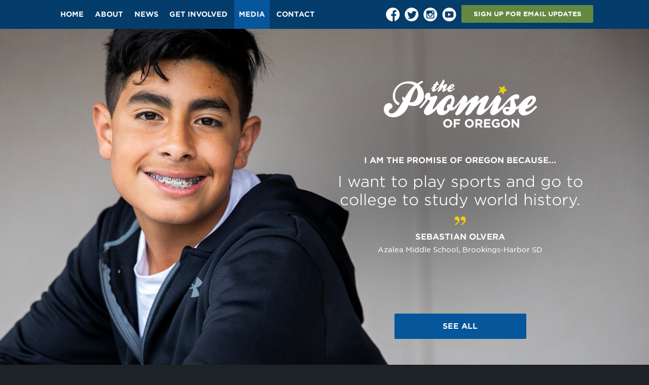

--- FILE ---
content_type: text/html; charset=UTF-8
request_url: http://promiseoregon.org/?kid=sebastian-olvera
body_size: 13156
content:
<!DOCTYPE html>
<!--[if IE 7]>
<html class="ie ie7" lang="en-US">
<![endif]-->
<!--[if IE 8]>
<html class="ie ie8" lang="en-US">
<![endif]-->
<!--[if !(IE 7) | !(IE 8)  ]><!-->
<html lang="en-US">
<!--<![endif]-->
<head>
<meta charset="UTF-8" />
<meta name="viewport" content="width=device-width, initial-scale=1" />
<!--<meta property="fb:app_id" content="289414167910845" />-->
	<meta property="og:title" content="Sebastian Olvera | Promise of Oregon ">
	<meta property="og:url" content="http://promiseoregon.org/?kid=sebastian-olvera">
	<!-- <meta property="og:type" content="promiseoforegon:kid"> -->
			<meta property="og:image" content="http://promiseoregon.org/wp-content/uploads/2023/01/Sebastian_Olivera_Salazar_Brookings-Harbor_SD_AzaleaMiddleSchool_WEB-e1675460562647-1024x684.jpg" />
	
<title>Sebastian Olvera - Promise of Oregon</title>
<link rel="profile" href="http://gmpg.org/xfn/11" />
<link rel="pingback" href="http://promiseoregon.org/xmlrpc.php" />

<!-- Facebook Pixel Code -->
<script>
!function(f,b,e,v,n,t,s){if(f.fbq)return;n=f.fbq=function(){n.callMethod?
n.callMethod.apply(n,arguments):n.queue.push(arguments)};if(!f._fbq)f._fbq=n;
n.push=n;n.loaded=!0;n.version='2.0';n.queue=[];t=b.createElement(e);t.async=!0;
t.src=v;s=b.getElementsByTagName(e)[0];s.parentNode.insertBefore(t,s)}(window,
document,'script','//connect.facebook.net/en_US/fbevents.js');

fbq('init', '1565955100385719');
fbq('track', "PageView");</script>
<noscript><img height="1" width="1" style="display:none"
src="https://www.facebook.com/tr?id=1565955100385719&ev=PageView&noscript=1"
/></noscript>
<!-- End Facebook Pixel Code -->

<!--[if lt IE 9]>
<script src="http://promiseoregon.org/wp-content/themes/promiseoforegon/js/html5.js" type="text/javascript"></script>
<![endif]-->
<script type="text/javascript">var ajax_url = "http://promiseoregon.org/wp-admin/admin-ajax.php";</script><meta name='robots' content='index, follow, max-image-preview:large, max-snippet:-1, max-video-preview:-1' />
	<style>img:is([sizes="auto" i], [sizes^="auto," i]) { contain-intrinsic-size: 3000px 1500px }</style>
	
	<!-- This site is optimized with the Yoast SEO plugin v26.8 - https://yoast.com/product/yoast-seo-wordpress/ -->
	<link rel="canonical" href="http://promiseoregon.org/?kid=sebastian-olvera" />
	<meta property="og:locale" content="en_US" />
	<meta property="og:type" content="article" />
	<meta property="og:title" content="Sebastian Olvera - Promise of Oregon" />
	<meta property="og:url" content="http://promiseoregon.org/?kid=sebastian-olvera" />
	<meta property="og:site_name" content="Promise of Oregon" />
	<meta property="og:image" content="http://promiseoregon.org/wp-content/uploads/2023/01/Sebastian_Olivera_Salazar_BrookingsHarbor_SD_AzaleaMiddleSchool_FB.jpg" />
	<meta property="og:image:width" content="1200" />
	<meta property="og:image:height" content="800" />
	<meta property="og:image:type" content="image/jpeg" />
	<meta name="twitter:card" content="summary_large_image" />
	<script type="application/ld+json" class="yoast-schema-graph">{"@context":"https://schema.org","@graph":[{"@type":"WebPage","@id":"http://promiseoregon.org/?kid=sebastian-olvera","url":"http://promiseoregon.org/?kid=sebastian-olvera","name":"Sebastian Olvera - Promise of Oregon","isPartOf":{"@id":"http://96.95.158.196/#website"},"primaryImageOfPage":{"@id":"http://promiseoregon.org/?kid=sebastian-olvera#primaryimage"},"image":{"@id":"http://promiseoregon.org/?kid=sebastian-olvera#primaryimage"},"thumbnailUrl":"http://promiseoregon.org/wp-content/uploads/2023/01/Sebastian_Olivera_Salazar_BrookingsHarbor_SD_AzaleaMiddleSchool_FB.jpg","datePublished":"2023-02-06T15:00:23+00:00","breadcrumb":{"@id":"http://promiseoregon.org/?kid=sebastian-olvera#breadcrumb"},"inLanguage":"en-US","potentialAction":[{"@type":"ReadAction","target":["http://promiseoregon.org/?kid=sebastian-olvera"]}]},{"@type":"ImageObject","inLanguage":"en-US","@id":"http://promiseoregon.org/?kid=sebastian-olvera#primaryimage","url":"http://promiseoregon.org/wp-content/uploads/2023/01/Sebastian_Olivera_Salazar_BrookingsHarbor_SD_AzaleaMiddleSchool_FB.jpg","contentUrl":"http://promiseoregon.org/wp-content/uploads/2023/01/Sebastian_Olivera_Salazar_BrookingsHarbor_SD_AzaleaMiddleSchool_FB.jpg","width":1200,"height":800},{"@type":"BreadcrumbList","@id":"http://promiseoregon.org/?kid=sebastian-olvera#breadcrumb","itemListElement":[{"@type":"ListItem","position":1,"name":"Home","item":"https://96.95.158.196:443/"},{"@type":"ListItem","position":2,"name":"Sebastian Olvera"}]},{"@type":"WebSite","@id":"http://96.95.158.196/#website","url":"http://96.95.158.196/","name":"Promise of Oregon","description":"The Promise of Oregon campaign focuses on the accomplishments of Oregon’s kindergarten-14 students and the need to adequately fund public education.","potentialAction":[{"@type":"SearchAction","target":{"@type":"EntryPoint","urlTemplate":"http://96.95.158.196/?s={search_term_string}"},"query-input":{"@type":"PropertyValueSpecification","valueRequired":true,"valueName":"search_term_string"}}],"inLanguage":"en-US"}]}</script>
	<!-- / Yoast SEO plugin. -->


<link rel="alternate" type="application/rss+xml" title="Promise of Oregon &raquo; Feed" href="http://promiseoregon.org/feed/" />
<link rel="alternate" type="application/rss+xml" title="Promise of Oregon &raquo; Comments Feed" href="http://promiseoregon.org/comments/feed/" />
<script type="text/javascript">
/* <![CDATA[ */
window._wpemojiSettings = {"baseUrl":"https:\/\/s.w.org\/images\/core\/emoji\/16.0.1\/72x72\/","ext":".png","svgUrl":"https:\/\/s.w.org\/images\/core\/emoji\/16.0.1\/svg\/","svgExt":".svg","source":{"concatemoji":"http:\/\/promiseoregon.org\/wp-includes\/js\/wp-emoji-release.min.js?ver=6.8.3"}};
/*! This file is auto-generated */
!function(s,n){var o,i,e;function c(e){try{var t={supportTests:e,timestamp:(new Date).valueOf()};sessionStorage.setItem(o,JSON.stringify(t))}catch(e){}}function p(e,t,n){e.clearRect(0,0,e.canvas.width,e.canvas.height),e.fillText(t,0,0);var t=new Uint32Array(e.getImageData(0,0,e.canvas.width,e.canvas.height).data),a=(e.clearRect(0,0,e.canvas.width,e.canvas.height),e.fillText(n,0,0),new Uint32Array(e.getImageData(0,0,e.canvas.width,e.canvas.height).data));return t.every(function(e,t){return e===a[t]})}function u(e,t){e.clearRect(0,0,e.canvas.width,e.canvas.height),e.fillText(t,0,0);for(var n=e.getImageData(16,16,1,1),a=0;a<n.data.length;a++)if(0!==n.data[a])return!1;return!0}function f(e,t,n,a){switch(t){case"flag":return n(e,"\ud83c\udff3\ufe0f\u200d\u26a7\ufe0f","\ud83c\udff3\ufe0f\u200b\u26a7\ufe0f")?!1:!n(e,"\ud83c\udde8\ud83c\uddf6","\ud83c\udde8\u200b\ud83c\uddf6")&&!n(e,"\ud83c\udff4\udb40\udc67\udb40\udc62\udb40\udc65\udb40\udc6e\udb40\udc67\udb40\udc7f","\ud83c\udff4\u200b\udb40\udc67\u200b\udb40\udc62\u200b\udb40\udc65\u200b\udb40\udc6e\u200b\udb40\udc67\u200b\udb40\udc7f");case"emoji":return!a(e,"\ud83e\udedf")}return!1}function g(e,t,n,a){var r="undefined"!=typeof WorkerGlobalScope&&self instanceof WorkerGlobalScope?new OffscreenCanvas(300,150):s.createElement("canvas"),o=r.getContext("2d",{willReadFrequently:!0}),i=(o.textBaseline="top",o.font="600 32px Arial",{});return e.forEach(function(e){i[e]=t(o,e,n,a)}),i}function t(e){var t=s.createElement("script");t.src=e,t.defer=!0,s.head.appendChild(t)}"undefined"!=typeof Promise&&(o="wpEmojiSettingsSupports",i=["flag","emoji"],n.supports={everything:!0,everythingExceptFlag:!0},e=new Promise(function(e){s.addEventListener("DOMContentLoaded",e,{once:!0})}),new Promise(function(t){var n=function(){try{var e=JSON.parse(sessionStorage.getItem(o));if("object"==typeof e&&"number"==typeof e.timestamp&&(new Date).valueOf()<e.timestamp+604800&&"object"==typeof e.supportTests)return e.supportTests}catch(e){}return null}();if(!n){if("undefined"!=typeof Worker&&"undefined"!=typeof OffscreenCanvas&&"undefined"!=typeof URL&&URL.createObjectURL&&"undefined"!=typeof Blob)try{var e="postMessage("+g.toString()+"("+[JSON.stringify(i),f.toString(),p.toString(),u.toString()].join(",")+"));",a=new Blob([e],{type:"text/javascript"}),r=new Worker(URL.createObjectURL(a),{name:"wpTestEmojiSupports"});return void(r.onmessage=function(e){c(n=e.data),r.terminate(),t(n)})}catch(e){}c(n=g(i,f,p,u))}t(n)}).then(function(e){for(var t in e)n.supports[t]=e[t],n.supports.everything=n.supports.everything&&n.supports[t],"flag"!==t&&(n.supports.everythingExceptFlag=n.supports.everythingExceptFlag&&n.supports[t]);n.supports.everythingExceptFlag=n.supports.everythingExceptFlag&&!n.supports.flag,n.DOMReady=!1,n.readyCallback=function(){n.DOMReady=!0}}).then(function(){return e}).then(function(){var e;n.supports.everything||(n.readyCallback(),(e=n.source||{}).concatemoji?t(e.concatemoji):e.wpemoji&&e.twemoji&&(t(e.twemoji),t(e.wpemoji)))}))}((window,document),window._wpemojiSettings);
/* ]]> */
</script>

<style id='wp-emoji-styles-inline-css' type='text/css'>

	img.wp-smiley, img.emoji {
		display: inline !important;
		border: none !important;
		box-shadow: none !important;
		height: 1em !important;
		width: 1em !important;
		margin: 0 0.07em !important;
		vertical-align: -0.1em !important;
		background: none !important;
		padding: 0 !important;
	}
</style>
<link rel='stylesheet' id='wp-block-library-css' href='http://promiseoregon.org/wp-includes/css/dist/block-library/style.min.css?ver=6.8.3' type='text/css' media='all' />
<style id='classic-theme-styles-inline-css' type='text/css'>
/*! This file is auto-generated */
.wp-block-button__link{color:#fff;background-color:#32373c;border-radius:9999px;box-shadow:none;text-decoration:none;padding:calc(.667em + 2px) calc(1.333em + 2px);font-size:1.125em}.wp-block-file__button{background:#32373c;color:#fff;text-decoration:none}
</style>
<style id='global-styles-inline-css' type='text/css'>
:root{--wp--preset--aspect-ratio--square: 1;--wp--preset--aspect-ratio--4-3: 4/3;--wp--preset--aspect-ratio--3-4: 3/4;--wp--preset--aspect-ratio--3-2: 3/2;--wp--preset--aspect-ratio--2-3: 2/3;--wp--preset--aspect-ratio--16-9: 16/9;--wp--preset--aspect-ratio--9-16: 9/16;--wp--preset--color--black: #000000;--wp--preset--color--cyan-bluish-gray: #abb8c3;--wp--preset--color--white: #ffffff;--wp--preset--color--pale-pink: #f78da7;--wp--preset--color--vivid-red: #cf2e2e;--wp--preset--color--luminous-vivid-orange: #ff6900;--wp--preset--color--luminous-vivid-amber: #fcb900;--wp--preset--color--light-green-cyan: #7bdcb5;--wp--preset--color--vivid-green-cyan: #00d084;--wp--preset--color--pale-cyan-blue: #8ed1fc;--wp--preset--color--vivid-cyan-blue: #0693e3;--wp--preset--color--vivid-purple: #9b51e0;--wp--preset--gradient--vivid-cyan-blue-to-vivid-purple: linear-gradient(135deg,rgba(6,147,227,1) 0%,rgb(155,81,224) 100%);--wp--preset--gradient--light-green-cyan-to-vivid-green-cyan: linear-gradient(135deg,rgb(122,220,180) 0%,rgb(0,208,130) 100%);--wp--preset--gradient--luminous-vivid-amber-to-luminous-vivid-orange: linear-gradient(135deg,rgba(252,185,0,1) 0%,rgba(255,105,0,1) 100%);--wp--preset--gradient--luminous-vivid-orange-to-vivid-red: linear-gradient(135deg,rgba(255,105,0,1) 0%,rgb(207,46,46) 100%);--wp--preset--gradient--very-light-gray-to-cyan-bluish-gray: linear-gradient(135deg,rgb(238,238,238) 0%,rgb(169,184,195) 100%);--wp--preset--gradient--cool-to-warm-spectrum: linear-gradient(135deg,rgb(74,234,220) 0%,rgb(151,120,209) 20%,rgb(207,42,186) 40%,rgb(238,44,130) 60%,rgb(251,105,98) 80%,rgb(254,248,76) 100%);--wp--preset--gradient--blush-light-purple: linear-gradient(135deg,rgb(255,206,236) 0%,rgb(152,150,240) 100%);--wp--preset--gradient--blush-bordeaux: linear-gradient(135deg,rgb(254,205,165) 0%,rgb(254,45,45) 50%,rgb(107,0,62) 100%);--wp--preset--gradient--luminous-dusk: linear-gradient(135deg,rgb(255,203,112) 0%,rgb(199,81,192) 50%,rgb(65,88,208) 100%);--wp--preset--gradient--pale-ocean: linear-gradient(135deg,rgb(255,245,203) 0%,rgb(182,227,212) 50%,rgb(51,167,181) 100%);--wp--preset--gradient--electric-grass: linear-gradient(135deg,rgb(202,248,128) 0%,rgb(113,206,126) 100%);--wp--preset--gradient--midnight: linear-gradient(135deg,rgb(2,3,129) 0%,rgb(40,116,252) 100%);--wp--preset--font-size--small: 13px;--wp--preset--font-size--medium: 20px;--wp--preset--font-size--large: 36px;--wp--preset--font-size--x-large: 42px;--wp--preset--spacing--20: 0.44rem;--wp--preset--spacing--30: 0.67rem;--wp--preset--spacing--40: 1rem;--wp--preset--spacing--50: 1.5rem;--wp--preset--spacing--60: 2.25rem;--wp--preset--spacing--70: 3.38rem;--wp--preset--spacing--80: 5.06rem;--wp--preset--shadow--natural: 6px 6px 9px rgba(0, 0, 0, 0.2);--wp--preset--shadow--deep: 12px 12px 50px rgba(0, 0, 0, 0.4);--wp--preset--shadow--sharp: 6px 6px 0px rgba(0, 0, 0, 0.2);--wp--preset--shadow--outlined: 6px 6px 0px -3px rgba(255, 255, 255, 1), 6px 6px rgba(0, 0, 0, 1);--wp--preset--shadow--crisp: 6px 6px 0px rgba(0, 0, 0, 1);}:where(.is-layout-flex){gap: 0.5em;}:where(.is-layout-grid){gap: 0.5em;}body .is-layout-flex{display: flex;}.is-layout-flex{flex-wrap: wrap;align-items: center;}.is-layout-flex > :is(*, div){margin: 0;}body .is-layout-grid{display: grid;}.is-layout-grid > :is(*, div){margin: 0;}:where(.wp-block-columns.is-layout-flex){gap: 2em;}:where(.wp-block-columns.is-layout-grid){gap: 2em;}:where(.wp-block-post-template.is-layout-flex){gap: 1.25em;}:where(.wp-block-post-template.is-layout-grid){gap: 1.25em;}.has-black-color{color: var(--wp--preset--color--black) !important;}.has-cyan-bluish-gray-color{color: var(--wp--preset--color--cyan-bluish-gray) !important;}.has-white-color{color: var(--wp--preset--color--white) !important;}.has-pale-pink-color{color: var(--wp--preset--color--pale-pink) !important;}.has-vivid-red-color{color: var(--wp--preset--color--vivid-red) !important;}.has-luminous-vivid-orange-color{color: var(--wp--preset--color--luminous-vivid-orange) !important;}.has-luminous-vivid-amber-color{color: var(--wp--preset--color--luminous-vivid-amber) !important;}.has-light-green-cyan-color{color: var(--wp--preset--color--light-green-cyan) !important;}.has-vivid-green-cyan-color{color: var(--wp--preset--color--vivid-green-cyan) !important;}.has-pale-cyan-blue-color{color: var(--wp--preset--color--pale-cyan-blue) !important;}.has-vivid-cyan-blue-color{color: var(--wp--preset--color--vivid-cyan-blue) !important;}.has-vivid-purple-color{color: var(--wp--preset--color--vivid-purple) !important;}.has-black-background-color{background-color: var(--wp--preset--color--black) !important;}.has-cyan-bluish-gray-background-color{background-color: var(--wp--preset--color--cyan-bluish-gray) !important;}.has-white-background-color{background-color: var(--wp--preset--color--white) !important;}.has-pale-pink-background-color{background-color: var(--wp--preset--color--pale-pink) !important;}.has-vivid-red-background-color{background-color: var(--wp--preset--color--vivid-red) !important;}.has-luminous-vivid-orange-background-color{background-color: var(--wp--preset--color--luminous-vivid-orange) !important;}.has-luminous-vivid-amber-background-color{background-color: var(--wp--preset--color--luminous-vivid-amber) !important;}.has-light-green-cyan-background-color{background-color: var(--wp--preset--color--light-green-cyan) !important;}.has-vivid-green-cyan-background-color{background-color: var(--wp--preset--color--vivid-green-cyan) !important;}.has-pale-cyan-blue-background-color{background-color: var(--wp--preset--color--pale-cyan-blue) !important;}.has-vivid-cyan-blue-background-color{background-color: var(--wp--preset--color--vivid-cyan-blue) !important;}.has-vivid-purple-background-color{background-color: var(--wp--preset--color--vivid-purple) !important;}.has-black-border-color{border-color: var(--wp--preset--color--black) !important;}.has-cyan-bluish-gray-border-color{border-color: var(--wp--preset--color--cyan-bluish-gray) !important;}.has-white-border-color{border-color: var(--wp--preset--color--white) !important;}.has-pale-pink-border-color{border-color: var(--wp--preset--color--pale-pink) !important;}.has-vivid-red-border-color{border-color: var(--wp--preset--color--vivid-red) !important;}.has-luminous-vivid-orange-border-color{border-color: var(--wp--preset--color--luminous-vivid-orange) !important;}.has-luminous-vivid-amber-border-color{border-color: var(--wp--preset--color--luminous-vivid-amber) !important;}.has-light-green-cyan-border-color{border-color: var(--wp--preset--color--light-green-cyan) !important;}.has-vivid-green-cyan-border-color{border-color: var(--wp--preset--color--vivid-green-cyan) !important;}.has-pale-cyan-blue-border-color{border-color: var(--wp--preset--color--pale-cyan-blue) !important;}.has-vivid-cyan-blue-border-color{border-color: var(--wp--preset--color--vivid-cyan-blue) !important;}.has-vivid-purple-border-color{border-color: var(--wp--preset--color--vivid-purple) !important;}.has-vivid-cyan-blue-to-vivid-purple-gradient-background{background: var(--wp--preset--gradient--vivid-cyan-blue-to-vivid-purple) !important;}.has-light-green-cyan-to-vivid-green-cyan-gradient-background{background: var(--wp--preset--gradient--light-green-cyan-to-vivid-green-cyan) !important;}.has-luminous-vivid-amber-to-luminous-vivid-orange-gradient-background{background: var(--wp--preset--gradient--luminous-vivid-amber-to-luminous-vivid-orange) !important;}.has-luminous-vivid-orange-to-vivid-red-gradient-background{background: var(--wp--preset--gradient--luminous-vivid-orange-to-vivid-red) !important;}.has-very-light-gray-to-cyan-bluish-gray-gradient-background{background: var(--wp--preset--gradient--very-light-gray-to-cyan-bluish-gray) !important;}.has-cool-to-warm-spectrum-gradient-background{background: var(--wp--preset--gradient--cool-to-warm-spectrum) !important;}.has-blush-light-purple-gradient-background{background: var(--wp--preset--gradient--blush-light-purple) !important;}.has-blush-bordeaux-gradient-background{background: var(--wp--preset--gradient--blush-bordeaux) !important;}.has-luminous-dusk-gradient-background{background: var(--wp--preset--gradient--luminous-dusk) !important;}.has-pale-ocean-gradient-background{background: var(--wp--preset--gradient--pale-ocean) !important;}.has-electric-grass-gradient-background{background: var(--wp--preset--gradient--electric-grass) !important;}.has-midnight-gradient-background{background: var(--wp--preset--gradient--midnight) !important;}.has-small-font-size{font-size: var(--wp--preset--font-size--small) !important;}.has-medium-font-size{font-size: var(--wp--preset--font-size--medium) !important;}.has-large-font-size{font-size: var(--wp--preset--font-size--large) !important;}.has-x-large-font-size{font-size: var(--wp--preset--font-size--x-large) !important;}
:where(.wp-block-post-template.is-layout-flex){gap: 1.25em;}:where(.wp-block-post-template.is-layout-grid){gap: 1.25em;}
:where(.wp-block-columns.is-layout-flex){gap: 2em;}:where(.wp-block-columns.is-layout-grid){gap: 2em;}
:root :where(.wp-block-pullquote){font-size: 1.5em;line-height: 1.6;}
</style>
<link rel='stylesheet' id='contact-form-7-css' href='http://promiseoregon.org/wp-content/plugins/contact-form-7/includes/css/styles.css?ver=6.1.4' type='text/css' media='all' />
<link rel='stylesheet' id='promiseoforegon-style-css' href='http://promiseoregon.org/wp-content/themes/promiseoforegon/style.css?ver=6.8.3' type='text/css' media='all' />
<link rel='stylesheet' id='promiseoforegon-font-css' href='http://promiseoregon.org/wp-content/themes/promiseoforegon/css/gotham-fonts.css?ver=6.8.3' type='text/css' media='all' />
<!--[if lt IE 9]>
<link rel='stylesheet' id='promiseoforegon-ie-css' href='http://promiseoregon.org/wp-content/themes/promiseoforegon/css/ie.css?ver=20121010' type='text/css' media='all' />
<![endif]-->
<link rel='stylesheet' id='fancybox-style-css' href='http://promiseoregon.org/wp-content/themes/promiseoforegon/css/jquery.fancybox.css?ver=6.8.3' type='text/css' media='all' />
<script type="text/javascript" async src="http://promiseoregon.org/wp-content/plugins/burst-statistics/helpers/timeme/timeme.min.js?ver=1761144002" id="burst-timeme-js"></script>
<script type="text/javascript" id="burst-js-extra">
/* <![CDATA[ */
var burst = {"tracking":{"isInitialHit":true,"lastUpdateTimestamp":0,"beacon_url":"http:\/\/promiseoregon.org\/wp-content\/plugins\/burst-statistics\/endpoint.php","ajaxUrl":"http:\/\/promiseoregon.org\/wp-admin\/admin-ajax.php"},"options":{"cookieless":0,"pageUrl":"http:\/\/promiseoregon.org\/?kid=sebastian-olvera","beacon_enabled":1,"do_not_track":0,"enable_turbo_mode":0,"track_url_change":0,"cookie_retention_days":30,"debug":0},"goals":{"completed":[],"scriptUrl":"http:\/\/promiseoregon.org\/wp-content\/plugins\/burst-statistics\/\/assets\/js\/build\/burst-goals.js?v=1761144002","active":[]},"cache":{"uid":null,"fingerprint":null,"isUserAgent":null,"isDoNotTrack":null,"useCookies":null}};
/* ]]> */
</script>
<script type="text/javascript" async src="http://promiseoregon.org/wp-content/plugins/burst-statistics/assets/js/build/burst.min.js?ver=1761144002" id="burst-js"></script>
<script type="text/javascript" src="http://promiseoregon.org/wp-includes/js/jquery/jquery.min.js?ver=3.7.1" id="jquery-core-js"></script>
<script type="text/javascript" src="http://promiseoregon.org/wp-includes/js/jquery/jquery-migrate.min.js?ver=3.4.1" id="jquery-migrate-js"></script>
<script type="text/javascript" src="http://promiseoregon.org/wp-content/themes/promiseoforegon/js/jquery.bxslider.min.js?ver=6.8.3" id="bxslider-js"></script>
<script type="text/javascript" src="http://promiseoregon.org/wp-content/themes/promiseoforegon/js/jquery.fancybox.pack.js?ver=6.8.3" id="fancybox-js"></script>
<link rel="https://api.w.org/" href="http://promiseoregon.org/wp-json/" /><link rel="EditURI" type="application/rsd+xml" title="RSD" href="http://promiseoregon.org/xmlrpc.php?rsd" />
<meta name="generator" content="WordPress 6.8.3" />
<link rel='shortlink' href='http://promiseoregon.org/?p=7267' />
<link rel="alternate" title="oEmbed (JSON)" type="application/json+oembed" href="http://promiseoregon.org/wp-json/oembed/1.0/embed?url=http%3A%2F%2Fpromiseoregon.org%2F%3Fkid%3Dsebastian-olvera" />
<link rel="alternate" title="oEmbed (XML)" type="text/xml+oembed" href="http://promiseoregon.org/wp-json/oembed/1.0/embed?url=http%3A%2F%2Fpromiseoregon.org%2F%3Fkid%3Dsebastian-olvera&#038;format=xml" />
<!-- Analytics by WP Statistics - https://wp-statistics.com -->
		<style type="text/css" id="wp-custom-css">
			/*
You can add your own CSS here.

Click the help icon above to learn more.
*/

.jp-carousel-info { display:none; }

.hero-video .background-layer {
  opacity: 0.7;
}

.page-template-graditude .video-section .video-list {
    background: #01589d;
    color: #fff;
}

.page-template-graditude .video-section .video-list a {
    color: inherit;
}

.page-template-graditude .video-section h2 {
	float: left;
}

		</style>
		<!-- ## NXS/OG ## --><!-- ## NXSOGTAGS ## --><!-- ## NXS/OG ## -->
<!--[if lt IE 9]>
// Loads ie8 scripts
<script src="http://cdnjs.cloudflare.com/ajax/libs/jquery-backstretch/2.0.4/jquery.backstretch.min.js" type="text/javascript"></script>
<script src="http://promiseoregon.org/wp-content/themes/promiseoforegon/js/osba-ie.js" type="text/javascript"></script>
<![endif]-->

<script>
  (function(i,s,o,g,r,a,m){i['GoogleAnalyticsObject']=r;i[r]=i[r]||function(){
  (i[r].q=i[r].q||[]).push(arguments)},i[r].l=1*new Date();a=s.createElement(o),
  m=s.getElementsByTagName(o)[0];a.async=1;a.src=g;m.parentNode.insertBefore(a,m)
  })(window,document,'script','//www.google-analytics.com/analytics.js','ga');

  ga('create', 'UA-54150738-1', 'auto');
  ga('send', 'pageview');

</script>

<style type="text/css"> #turnkey-credit { font-family: Tahoma,Sans,Arial,Helvetica,Verdana,sans-serif; font-size: 11px; text-align: center; } #turnkey-credit a { text-decoration: none; } #turnkey-credit a:hover { text-decoration: underline; } body.wp-admin #turnkey-credit, body#image #turnkey-credit, body#media-upload #turnkey-credit { display: none; } </style></head>

<body class="wp-singular kid-template-default single single-kid postid-7267 wp-theme-promiseoforegon post-template" data-burst_id="7267" data-burst_type="kid">


<div id="page" class="hfeed site">

	<header id="masthead" class="site-header" role="banner">
		<div class="width-wrapper">
			<a class="mobile-logo" href="http://promiseoregon.org/" title="Promise of Oregon" rel="home"><img alt="promise of oregon logo on mobile" src="http://promiseoregon.org/wp-content/themes/promiseoforegon/img/logo-mobile.png" width="115" height="36" /></a>
			<a id="mobile-nav-button" href="#"><img alt="navigation button on mobile" src="http://promiseoregon.org/wp-content/themes/promiseoforegon/img/mobile-nav-button.png" width="16" height="16" /></a>

			<div id="nav-wrap">
				<nav id="site-navigation" class="main-navigation" role="navigation">
					<div class="menu-main-container"><ul id="menu-main" class="nav-menu"><li id="menu-item-236" class="menu-item menu-item-type-post_type menu-item-object-page menu-item-home menu-item-236"><a href="http://promiseoregon.org/">Home</a></li>
<li id="menu-item-25" class="menu-item menu-item-type-post_type menu-item-object-page menu-item-25"><a href="http://promiseoregon.org/about/">About</a></li>
<li id="menu-item-30" class="menu-item menu-item-type-post_type menu-item-object-page menu-item-30"><a href="http://promiseoregon.org/news/">News</a></li>
<li id="menu-item-27" class="menu-item menu-item-type-post_type menu-item-object-page menu-item-27"><a href="http://promiseoregon.org/get-involved/">Get Involved</a></li>
<li id="menu-item-29" class="menu-item menu-item-type-post_type menu-item-object-page menu-item-29"><a href="http://promiseoregon.org/media/">Media</a></li>
<li id="menu-item-26" class="menu-item menu-item-type-post_type menu-item-object-page menu-item-26"><a href="http://promiseoregon.org/contact/">Contact</a></li>
</ul></div>				</nav><!-- #site-navigation -->
				<div class="social-signup">
						<div class="social-buttons">
				<a href="https://www.facebook.com/ThePromiseofOregon" target="_blank"><img alt="facebook logo" src="http://promiseoregon.org/wp-content/themes/promiseoforegon/img/facebook.png" width="28" height="28" /></a>		<a href="https://twitter.com/PromiseOregon" target="_blank"><img alt="twitter logo" src="http://promiseoregon.org/wp-content/themes/promiseoforegon/img/twitter.png" width="28" height="28" /></a>		<a href="http://instagram.com/PromiseOregon" target="_blank"><img alt="instagram logo"" src="http://promiseoregon.org/wp-content/themes/promiseoforegon/img/instagram.png" width="28" height="28" /></a>		<a href="https://www.youtube.com/user/ThePromiseofOregon" target="_blank"><img alt="youtube logo" src="http://promiseoregon.org/wp-content/themes/promiseoforegon/img/youtube.png" width="28" height="28" /></a>	</div>
					<div class="signup-button-wrapper">
						<a href="#" class="button green signup-button">SIGN UP FOR EMAIL UPDATES</a>
					</div>
				</div>
				<div class="clear"></div>
			</div>
			<div class="clear"></div>
		</div>
		<div class="logo-wrapper">
			<a class="logo" href="http://promiseoregon.org/" title="Promise of Oregon" rel="home"><img alt="promise of oregon logo" src="http://promiseoregon.org/wp-content/themes/promiseoforegon/img/logo-top.png" width="204" height="63" /></a>
		</div>
	</header><!-- #masthead -->


	<div id="main" class="wrapper">
<section class="kid-slider">
		<div class="kid-slide full-background right-align" id="kid7267" style="background-image:url('http://promiseoregon.org/wp-content/uploads/2023/01/Sebastian_Olivera_Salazar_Brookings-Harbor_SD_AzaleaMiddleSchool_WEB-e1675460562647.jpg')" data-background="http://promiseoregon.org/wp-content/uploads/2023/01/Sebastian_Olivera_Salazar_Brookings-Harbor_SD_AzaleaMiddleSchool_WEB-e1675460562647.jpg">

			<div class="mobile-kid-image full-background" style="background-image:url('http://promiseoregon.org/wp-content/uploads/2023/01/Sebastian_Olivera_Salazar_Brookings-Harbor_SD_AzaleaMiddleSchool_WEB-e1675460562647.jpg')"></div>

			<div class="width-wrapper">
				<div class="padder"><div class="shadow-wrap">
					<a class="logo" href="http://promiseoregon.org/" title="Promise of Oregon" rel="home"><img src="http://promiseoregon.org/wp-content/themes/promiseoforegon/img/logo.png" width="302" height="95" /></a>
					
					<div class="content">
						<div class="prefix">I am the Promise of Oregon because...</div>
						<div class="quote"><p>I want to play sports and go to college to study world history.</p>
</div>
						<div class="quote-mark"></div>
						<div class="name">
							<span class="first-name">Sebastian</span>
							<span class="last-name">Olvera</span>
						</div>
						<div class="school">
							<span class="school-name">Azalea Middle School</span>, 
							<span class="school-district">Brookings-Harbor SD</span>
						</div>
					</div>

					<div class="button-wrapper">
						<a href="http://promiseoregon.org/media/" class="button">SEE ALL</a>
					</div>

											<img alt="" class="shadow" src="http://promiseoregon.org/wp-content/themes/promiseoforegon/img/shadow.png" />
					
				</div></div>
				<div class="clear"></div>
			</div>
		</div>
</section><!--kid slider-->

	</div><!-- #main .wrapper -->

	<footer id="colophon" role="contentinfo">
		<div class="width-wrapper">
			<form id="form-front" action="#" method="post">
				<div class="field email">
					<input type="email" name="email" aria-label="Email" id="footer-email-field" class="form-text" placeholder="Enter your email" />
				</div>
				<div class="field submit">
					<input type="submit" value="SIGN UP FOR EMAIL UPDATES" class="button green" />
				</div>
				<div class="clear"></div>
			</form>

			<a class="osba-logo" href="http://www.osba.org/" target="_blank"><img src="http://promiseoregon.org/wp-content/themes/promiseoforegon/img/footer-logo.png" width="125" height="125" alt="oregon school boards association logo" /></a>
			<a class="osba-gold"><img src="/wp-content/uploads/2014/09/Gold-Medallion-Logo-Copy.png" width="125" height="125" alt="gold medallion award logo" /></a>
			<a class="osba-silver"><img src="/wp-content/uploads/2014/09/Silver-Anvil-for-Promise.png" width="250" height="125" alt="2016 solver anvil award logo" /></a>

			<div class="clear"></div>
		</div>
		<nav>
			<div class="width-wrapper">
					<div class="social-buttons">
				<a href="https://www.facebook.com/ThePromiseofOregon" target="_blank"><img alt="facebook logo" src="http://promiseoregon.org/wp-content/themes/promiseoforegon/img/facebook.png" width="28" height="28" /></a>		<a href="https://twitter.com/PromiseOregon" target="_blank"><img alt="twitter logo" src="http://promiseoregon.org/wp-content/themes/promiseoforegon/img/twitter.png" width="28" height="28" /></a>		<a href="http://instagram.com/PromiseOregon" target="_blank"><img alt="instagram logo"" src="http://promiseoregon.org/wp-content/themes/promiseoforegon/img/instagram.png" width="28" height="28" /></a>		<a href="https://www.youtube.com/user/ThePromiseofOregon" target="_blank"><img alt="youtube logo" src="http://promiseoregon.org/wp-content/themes/promiseoforegon/img/youtube.png" width="28" height="28" /></a>	</div>
				<div class="menu-footer-container"><ul id="menu-footer" class="footer-nav"><li id="menu-item-32" class="menu-item menu-item-type-custom menu-item-object-custom menu-item-32"><a href="mailto:info@promiseoregon.org">info@promiseoregon.org</a></li>
<li id="menu-item-38" class="menu-item menu-item-type-post_type menu-item-object-page menu-item-38"><a href="http://promiseoregon.org/terms-conditions/">Terms &#038; Conditions</a></li>
<li id="menu-item-37" class="menu-item menu-item-type-post_type menu-item-object-page menu-item-37"><a href="http://promiseoregon.org/privacy-policy/">Privacy Policy</a></li>
</ul></div>				<div class="clear"></div>
			</div>
		</nav>
	</footer><!-- #colophon -->

</div><!-- #page -->

<div class="overlay">
	<div class="form-wrap">
		<div class="form-header">Sign Up
			<a href="javascript:void(0)" id="close-popup"><img alt="close popup" src="http://promiseoregon.org/wp-content/themes/promiseoforegon/img/close.png" width="25" /></a>
		</div>
		<div class="form-body">
			<form id="form-popup" method="post">
				<div class="field first-name left-half">
					<label for="first-name">First Name <span class="required">(required)</span></label>
					<input type="text" name="cm-f-zkte" id="first-name" required="required" class="form-text" placeholder="Enter Firstname" />
				</div>
				<div class="field last-name right-half">
					<label for="last-name">Last Name <span class="required">(required)</span></label>
					<input type="text" name="cm-f-zkts" id="last-name" required="required" class="form-text" placeholder="Enter Lastname" />
				</div>
				<div class="field email-address left-half">
					<label for="email-address">Email <span class="required">(required)</span></label>
					<input type="email" name="cm-jdlhil-jdlhil" id="email-address" required="required" class="form-text" placeholder="Enter Email Address" />
				</div>
				<div class="field zip-code right-half">
					<label for="zip-code">Zip Code <span class="required">(required)</span></label>
					<input type="text" name="cm-f-zktg" id="zip-code" required="required" class="form-text" placeholder="Enter Zip Code" />
				</div>
				<div class="field position">
					<label for="position">Position</label>
					<select name="cm-fo-zktyd" id="position" class="dropkick">
						<option disabled="disabled" selected="selected">Choose one</option>
						<option value="234258">Board member</option>
						<option value="234259">Superintendent</option>
						<option value="234260">District staff</option>
						<option value="234261">Parent</option>
						<option value="234262">Community member</option>
						<option value="234263">Other</option>
					</select>
				</div>
				<div class="field organization">
					<label for="organization">In this school district/organization</label>
					<select name="cm-f-skhii" id="organization" class="dropkick">
						<option disabled="disabled" selected="selected">Choose one</option>

						<option>Academy of Arts and Academics</option><option>ACE Academy</option><option>Adel 21</option><option>Adrian 61</option><option>Alliance Charter Academy</option><option>Alsea 7J</option><option>Amity 4J</option><option>Annex 29</option><option>Arlington 3</option><option>Armadillo Technical Institute</option><option>Arock 81</option><option>Ashland 5</option><option>Ashwood 8</option><option>Astoria 1C</option><option>Athena-Weston 29J</option><option>Baker 5J</option><option>Baker Early College Academy</option><option>Baker Web Academy</option><option>Bandon 54</option><option>Banks 13</option><option>Beaverton 48J</option><option>Bend-La Pine 1</option><option>Bethany Charter School</option><option>Bethel 52</option><option>Blachly 90</option><option>Black Butte 41</option><option>Blue Mountain CC</option><option>Brookings-Harbor 17</option><option>Burnt River 30J</option><option>Butte Falls 91</option><option>Camas Valley 21</option><option>Canby 86</option><option>Cascade 5</option><option>Cascade Heights Public Charter School</option><option>Centennial 28J</option><option>Central 13J</option><option>Central Curry 1</option><option>Central Linn 552</option><option>Central Oregon CC</option><option>Central Point 6</option><option>Chemeketa CC</option><option>City View Charter School</option><option>Clackamas Academy of Industrial Science</option><option>Clackamas CC</option><option>Clackamas ESD</option><option>Clackamas Middle College</option><option>Clackamas Web Academy</option><option>Clatskanie 6J</option><option>Clatsop CC</option><option>Coburg Community Charter School</option><option>Colton 53</option><option>Columbia Gorge CC</option><option>Columbia Gorge ESD</option><option>Condon 25J</option><option>Coos Bay 9</option><option>Coquille 8</option><option>Corbett 39</option><option>Corvallis 509J</option><option>Cove 15</option><option>Crane 4</option><option>Crane UH1J</option><option>Crater Lake Charter Academy</option><option>Creswell 40</option><option>Crook County</option><option>Crow-Applegate 66</option><option>Culver 4</option><option>Dallas 2</option><option>David Douglas 40</option><option>Days Creek 15</option><option>Days Creek Charter School</option><option>Dayton 8</option><option>Dayville 16J</option><option>Diamond 7</option><option>Double O 28</option><option>Douglas ESD</option><option>Drewsey 13</option><option>Dufur Public Schools</option><option>Eagle Charter School</option><option>Eagle Point 9</option><option>EagleRidge High School</option><option>Echo 5</option><option>Eddyville Charter School</option><option>Elgin 23</option><option>Elkton 34</option><option>Enterprise 21</option><option>Estacada 108</option><option>Estacada Early College</option><option>Estacada Web Academy</option><option>Eugene 4J</option><option>Falls City 57</option><option>Fern Ridge 28J</option><option>Forest Grove</option><option>Forest Grove Community School</option><option>Fossil 21J</option><option>Four Rivers Community School</option><option>Frenchglen 16</option><option>Gaston 511J</option><option>Gervais 1</option><option>Gladstone 115</option><option>Glendale 77</option><option>Glendale Community Charter High School</option><option>Glide 12</option><option>Grant ESD</option><option>Grants Pass 7</option><option>Greater Albany 8J</option><option>Gresham-Barlow 10</option><option>Harney County 3</option><option>Harney ESD 17</option><option>Harper 66</option><option>Harrisburg 7</option><option>Helix 1</option><option>Hermiston 8</option><option>High Desert ESD</option><option>Hillsboro 1J</option><option>Hood River County</option><option>Howard Street Charter School</option><option>Huntington 16J</option><option>Imbler 11</option><option>Insight School of Oregon</option><option>InterMountain ESD</option><option>Ione 2</option><option>Jefferson 14J</option><option>Jefferson Co 509J</option><option>Jefferson ESD</option><option>Jewell 8</option><option>John Day 3</option><option>Jordan Valley 3</option><option>Joseph 6</option><option>Junction City 69</option><option>Juntura 12</option><option>Kids Unlimited of Oregon</option><option>Kings Valley Charter School</option><option>Klamath CC</option><option>Klamath County</option><option>Klamath Falls City Schools</option><option>Knappa 4</option><option>La Grande 1</option><option>Lake County 7</option><option>Lake ESD</option><option>Lake Oswego 7J</option><option>Lane CC</option><option>Lane ESD</option><option>Lebanon Community Schools</option><option>Lincoln County Schools</option><option>Linn Benton Lincoln ESD</option><option>Linn-Benton CC</option><option>Long Creek 17</option><option>Lourdes Public Charter School</option><option>Lowell 71</option><option>Luckiamute Valley Charter Schools</option><option>Madrone Trail Public Charter School</option><option>Malheur ESD 14</option><option>Mapleton 32</option><option>Marcola 79J</option><option>McKenzie 68</option><option>McMinnville 40</option><option>Medford 549C</option><option>Metro East Web Academy</option><option>Milton-Freewater 7</option><option>Milwaukie Academy of the Arts</option><option>MITCH Charter School</option><option>Mitchell 55</option><option>Molalla River</option><option>Molalla River Academy</option><option>Monroe 1J</option><option>Monument 8</option><option>Morrow 1</option><option>Mosier Community School</option><option>Mosier Middle School</option><option>Mt Angel 91</option><option>Mt Hood CC</option><option>Muddy Creek Charter School</option><option>Multisensory Learning Academy</option><option>Multnomah ESD</option><option>Myrtle Point 41</option><option>Neah-Kah-Nie 56</option><option>Nestucca Valley 101J</option><option>Network Charter School</option><option>Newberg 29J</option><option>Nixyaawii Community High School</option><option>North Bend 13</option><option>North Central ESD</option><option>North Clackamas 12</option><option>North Columbia Academy</option><option>North Douglas 22</option><option>North Lake 14</option><option>North Marion 15</option><option>North Powder 8J</option><option>North Santiam 29</option><option>North Wasco County 21</option><option>Northwest Regional ESD</option><option>Nyssa 26</option><option>Oakland 1</option><option>Oakridge 76</option><option>Ontario 8C</option><option>OR Dept of Education</option><option>OR School for the Deaf and Blind</option><option>Oregon City 62</option><option>Oregon Coast CC</option><option>Oregon Coast Technology School</option><option>Oregon Connections Academy</option><option>Oregon Trail 46</option><option>Oregon Trail Primary Academy</option><option>Oregon Virtual Academy</option><option>Oregon Virtual Education East</option><option>Oregon Virtual Education West</option><option>Paisley 11</option><option>Parkrose 3</option><option>Pendleton 16</option><option>Perrydale 21J</option><option>Philomath 17J</option><option>Phoenix-Talent 4</option><option>Pilot Rock 2</option><option>Pine Creek 5</option><option>Pine Eagle 61</option><option>Pinehurst 94</option><option>Pleasant Hill 1</option><option>Plush 18</option><option>Port Orford-Langlois</option><option>Portland 1J</option><option>Portland CC</option><option>Portland Village School</option><option>Powell Butte Community Charter School</option><option>Powers 31</option><option>Prairie City 4</option><option>Prospect 59</option><option>Rainier 13</option><option>REALMS</option><option>Redmond 2J</option><option>Redmond Proficiency Academy</option><option>Reedsport 105</option><option>Reedsport Community Charter School</option><option>Region 18 ESD</option><option>Renaissance Public Academy</option><option>Reynolds 7</option><option>Riddle 70</option><option>Riddle Education Center</option><option>Ridgeline Montessori Public Charter School</option><option>Riverdale 51J</option><option>Rogue CC</option><option>Rogue River 35</option><option>Roseburg Public Schools</option><option>Sage Community School</option><option>Salem-Keizer 24J</option><option>Sand Ridge Charter School</option><option>Santiam Canyon 129</option><option>Sauvie Island Academy</option><option>Scappoose 1J</option><option>Scio 95</option><option>Seaside 10</option><option>Sheridan 48J</option><option>Sheridan AllPrep Academy</option><option>Sheridan Japanese School</option><option>Sherman 1</option><option>Sherwood 88J</option><option>Sherwood Charter School</option><option>Siletz Valley Early College Academy</option><option>Siletz Valley School</option><option>Silver Falls 4J</option><option>Silvies River Web Academy</option><option>Sisters 6</option><option>Siuslaw 97J</option><option>South Coast ESD 7</option><option>South Harney 33</option><option>South Lane 45J</option><option>South Umpqua 19</option><option>South Wasco County 1</option><option>Southern Oregon ESD</option><option>Southwest Charter School</option><option>Southwestern Oregon CC</option><option>Spray 1</option><option>Springfield 19</option><option>Springwater Environmental Sciences School</option><option>St Helens 502</option><option>St Paul 45</option><option>Stanfield 61R</option><option>Suntex 10</option><option>Sutherlin 130</option><option>Sweet Home 55</option><option>Sweet Home Charter School</option><option>The Center for Advanced Learning</option><option>The Community Roots School</option><option>The Ivy School</option><option>The Lighthouse School</option><option>The Village School</option><option>Three Rivers Charter School</option><option>Three Rivers/Josephine CU</option><option>Tigard-Tualatin 23J</option><option>Tillamook 9</option><option>Tillamook Bay CC</option><option>Treasure Valley CC</option><option>Trillium Charter School</option><option>Troy 54</option><option>Ukiah 80R</option><option>Umatilla 6</option><option>Umpqua CC</option><option>Union 5</option><option>Vale 84</option><option>Vernonia 47J</option><option>Wallowa 12</option><option>Warrenton-Hammond 30</option><option>West Lane Technical Learning Ctr</option><option>West Linn-Wilsonville 3J</option><option>Willamette ESD</option><option>Willamette Leadership Academy</option><option>Willamina 30J</option><option>Winston-Dillard 116</option><option>Woodburn 103</option><option>Yamhill-Carlton 1</option><option>Yoncalla 32</option>						<option value="other" class="other">Other</option>

					</select><!--310options-->
				</div>
				<div class="field preference">
					<label for="preference">Subscription Preference</label>
					<select name="cm-fo-zktui" id="preference" class="dropkick">
						<option value="234266">Daily Promise Kid</option>
						<option value="234267">Regular Updates</option>
						<option value="235963">Both</option>
					</select>
				</div>
				<div class="field submit">
					<input type="hidden" name="signup-field" value="signup" />
					<input type="submit" value="submit" class="button" id="submit-button" />
				</div>
				<div class="clear"></div>
			</form>
			
		</div>
	</div>
</div>

<script type="speculationrules">
{"prefetch":[{"source":"document","where":{"and":[{"href_matches":"\/*"},{"not":{"href_matches":["\/wp-*.php","\/wp-admin\/*","\/wp-content\/uploads\/*","\/wp-content\/*","\/wp-content\/plugins\/*","\/wp-content\/themes\/promiseoforegon\/*","\/*\\?(.+)"]}},{"not":{"selector_matches":"a[rel~=\"nofollow\"]"}},{"not":{"selector_matches":".no-prefetch, .no-prefetch a"}}]},"eagerness":"conservative"}]}
</script>
<script type="text/javascript" src="http://promiseoregon.org/wp-includes/js/dist/hooks.min.js?ver=4d63a3d491d11ffd8ac6" id="wp-hooks-js"></script>
<script type="text/javascript" src="http://promiseoregon.org/wp-includes/js/dist/i18n.min.js?ver=5e580eb46a90c2b997e6" id="wp-i18n-js"></script>
<script type="text/javascript" id="wp-i18n-js-after">
/* <![CDATA[ */
wp.i18n.setLocaleData( { 'text direction\u0004ltr': [ 'ltr' ] } );
/* ]]> */
</script>
<script type="text/javascript" src="http://promiseoregon.org/wp-content/plugins/contact-form-7/includes/swv/js/index.js?ver=6.1.4" id="swv-js"></script>
<script type="text/javascript" id="contact-form-7-js-before">
/* <![CDATA[ */
var wpcf7 = {
    "api": {
        "root": "http:\/\/promiseoregon.org\/wp-json\/",
        "namespace": "contact-form-7\/v1"
    },
    "cached": 1
};
/* ]]> */
</script>
<script type="text/javascript" src="http://promiseoregon.org/wp-content/plugins/contact-form-7/includes/js/index.js?ver=6.1.4" id="contact-form-7-js"></script>
<script type="text/javascript" src="http://promiseoregon.org/wp-content/themes/promiseoforegon/js/dropkick.min.js" id="dropkick-js"></script>
<script type="text/javascript" src="http://promiseoregon.org/wp-content/themes/promiseoforegon/js/osba.js" id="promiseoforegon-script-js"></script>
<script type="text/javascript" id="wp-statistics-tracker-js-extra">
/* <![CDATA[ */
var WP_Statistics_Tracker_Object = {"requestUrl":"http:\/\/promiseoregon.org\/wp-json\/wp-statistics\/v2","ajaxUrl":"http:\/\/promiseoregon.org\/wp-admin\/admin-ajax.php","hitParams":{"wp_statistics_hit":1,"source_type":"post_type_kid","source_id":7267,"search_query":"","signature":"28116b1c7196dffdb9e1ee449ae5afea","endpoint":"hit"},"option":{"dntEnabled":false,"bypassAdBlockers":false,"consentIntegration":{"name":null,"status":[]},"isPreview":false,"userOnline":false,"trackAnonymously":false,"isWpConsentApiActive":false,"consentLevel":"functional"},"isLegacyEventLoaded":"","customEventAjaxUrl":"http:\/\/promiseoregon.org\/wp-admin\/admin-ajax.php?action=wp_statistics_custom_event&nonce=95aa9c6b74","onlineParams":{"wp_statistics_hit":1,"source_type":"post_type_kid","source_id":7267,"search_query":"","signature":"28116b1c7196dffdb9e1ee449ae5afea","action":"wp_statistics_online_check"},"jsCheckTime":"60000","isConsoleVerbose":"1"};
/* ]]> */
</script>
<script type="text/javascript" src="http://promiseoregon.org/wp-content/plugins/wp-statistics/assets/js/tracker.js?ver=14.16" id="wp-statistics-tracker-js"></script>
<script type="text/javascript" src="https://www.google.com/recaptcha/api.js?render=6LfDwAQeAAAAAHOGaQtcSLOc5UoN3GBQgpSM3PZf&amp;ver=3.0" id="google-recaptcha-js"></script>
<script type="text/javascript" src="http://promiseoregon.org/wp-includes/js/dist/vendor/wp-polyfill.min.js?ver=3.15.0" id="wp-polyfill-js"></script>
<script type="text/javascript" id="wpcf7-recaptcha-js-before">
/* <![CDATA[ */
var wpcf7_recaptcha = {
    "sitekey": "6LfDwAQeAAAAAHOGaQtcSLOc5UoN3GBQgpSM3PZf",
    "actions": {
        "homepage": "homepage",
        "contactform": "contactform"
    }
};
/* ]]> */
</script>
<script type="text/javascript" src="http://promiseoregon.org/wp-content/plugins/contact-form-7/modules/recaptcha/index.js?ver=6.1.4" id="wpcf7-recaptcha-js"></script>

<div style="display:none">
	<div class="button share-video share-button tmp-overlay-video-share">
		<div class="caption">SHARE VIDEO</div>
		<div class="share facebook">
			<a onclick="return !window.open(this.href, 'Share on Facebook', 'width=500,height=500')" target="_blank" href="https://www.facebook.com/sharer/sharer.php?u=https://www.youtube.com/embed/WJZXBkCkXws" class="facebook-link"><img alt="facebook logo" width="50" height="50" src="http://promiseoregon.org/wp-content/themes/promiseoforegon/img/share-fb1.png"></a>
		</div>
		<div class="share twitter">
			<a onclick="return !window.open(this.href, 'Share on Twitter', 'width=500,height=500')" target="_blank" href="https://twitter.com/home?status=https://www.youtube.com/embed/WJZXBkCkXws" class="twitter-link"><img alt="twitter logo" width="50" height="50" src="http://promiseoregon.org/wp-content/themes/promiseoforegon/img/share-tw1.png"></a>
		</div>
	</div>
</div>

<script type="text/javascript">
adroll_adv_id = "F5WVBOTMRVDK5DZBRHT3HN";
adroll_pix_id = "ZOFVZK3LAJAKFL3I6R73LR";
(function () {
var oldonload = window.onload;
window.onload = function(){
   __adroll_loaded=true;
   var scr = document.createElement("script");
   var host = (("https:" == document.location.protocol) ? "https://s.adroll.com" : "http://a.adroll.com");
   scr.setAttribute('async', 'true');
   scr.type = "text/javascript";
   scr.src = host + "/j/roundtrip.js";
   ((document.getElementsByTagName('head') || [null])[0] ||
    document.getElementsByTagName('script')[0].parentNode).appendChild(scr);
   if(oldonload){oldonload()}};
}());
</script>
<div id="turnkey-credit"> <div style="clear: both;"> <a href="https://www.turnkeylinux.org/wordpress">WordPress Appliance</a> - Powered by <a href="https://www.turnkeylinux.org">TurnKey Linux</a> </div> </div></body>
</html>

<!-- Page supported by LiteSpeed Cache 7.7 on 2026-01-23 23:35:55 -->

--- FILE ---
content_type: text/html; charset=utf-8
request_url: https://www.google.com/recaptcha/api2/anchor?ar=1&k=6LfDwAQeAAAAAHOGaQtcSLOc5UoN3GBQgpSM3PZf&co=aHR0cDovL3Byb21pc2VvcmVnb24ub3JnOjgw&hl=en&v=PoyoqOPhxBO7pBk68S4YbpHZ&size=invisible&anchor-ms=20000&execute-ms=30000&cb=8mqvegm1oevs
body_size: 48658
content:
<!DOCTYPE HTML><html dir="ltr" lang="en"><head><meta http-equiv="Content-Type" content="text/html; charset=UTF-8">
<meta http-equiv="X-UA-Compatible" content="IE=edge">
<title>reCAPTCHA</title>
<style type="text/css">
/* cyrillic-ext */
@font-face {
  font-family: 'Roboto';
  font-style: normal;
  font-weight: 400;
  font-stretch: 100%;
  src: url(//fonts.gstatic.com/s/roboto/v48/KFO7CnqEu92Fr1ME7kSn66aGLdTylUAMa3GUBHMdazTgWw.woff2) format('woff2');
  unicode-range: U+0460-052F, U+1C80-1C8A, U+20B4, U+2DE0-2DFF, U+A640-A69F, U+FE2E-FE2F;
}
/* cyrillic */
@font-face {
  font-family: 'Roboto';
  font-style: normal;
  font-weight: 400;
  font-stretch: 100%;
  src: url(//fonts.gstatic.com/s/roboto/v48/KFO7CnqEu92Fr1ME7kSn66aGLdTylUAMa3iUBHMdazTgWw.woff2) format('woff2');
  unicode-range: U+0301, U+0400-045F, U+0490-0491, U+04B0-04B1, U+2116;
}
/* greek-ext */
@font-face {
  font-family: 'Roboto';
  font-style: normal;
  font-weight: 400;
  font-stretch: 100%;
  src: url(//fonts.gstatic.com/s/roboto/v48/KFO7CnqEu92Fr1ME7kSn66aGLdTylUAMa3CUBHMdazTgWw.woff2) format('woff2');
  unicode-range: U+1F00-1FFF;
}
/* greek */
@font-face {
  font-family: 'Roboto';
  font-style: normal;
  font-weight: 400;
  font-stretch: 100%;
  src: url(//fonts.gstatic.com/s/roboto/v48/KFO7CnqEu92Fr1ME7kSn66aGLdTylUAMa3-UBHMdazTgWw.woff2) format('woff2');
  unicode-range: U+0370-0377, U+037A-037F, U+0384-038A, U+038C, U+038E-03A1, U+03A3-03FF;
}
/* math */
@font-face {
  font-family: 'Roboto';
  font-style: normal;
  font-weight: 400;
  font-stretch: 100%;
  src: url(//fonts.gstatic.com/s/roboto/v48/KFO7CnqEu92Fr1ME7kSn66aGLdTylUAMawCUBHMdazTgWw.woff2) format('woff2');
  unicode-range: U+0302-0303, U+0305, U+0307-0308, U+0310, U+0312, U+0315, U+031A, U+0326-0327, U+032C, U+032F-0330, U+0332-0333, U+0338, U+033A, U+0346, U+034D, U+0391-03A1, U+03A3-03A9, U+03B1-03C9, U+03D1, U+03D5-03D6, U+03F0-03F1, U+03F4-03F5, U+2016-2017, U+2034-2038, U+203C, U+2040, U+2043, U+2047, U+2050, U+2057, U+205F, U+2070-2071, U+2074-208E, U+2090-209C, U+20D0-20DC, U+20E1, U+20E5-20EF, U+2100-2112, U+2114-2115, U+2117-2121, U+2123-214F, U+2190, U+2192, U+2194-21AE, U+21B0-21E5, U+21F1-21F2, U+21F4-2211, U+2213-2214, U+2216-22FF, U+2308-230B, U+2310, U+2319, U+231C-2321, U+2336-237A, U+237C, U+2395, U+239B-23B7, U+23D0, U+23DC-23E1, U+2474-2475, U+25AF, U+25B3, U+25B7, U+25BD, U+25C1, U+25CA, U+25CC, U+25FB, U+266D-266F, U+27C0-27FF, U+2900-2AFF, U+2B0E-2B11, U+2B30-2B4C, U+2BFE, U+3030, U+FF5B, U+FF5D, U+1D400-1D7FF, U+1EE00-1EEFF;
}
/* symbols */
@font-face {
  font-family: 'Roboto';
  font-style: normal;
  font-weight: 400;
  font-stretch: 100%;
  src: url(//fonts.gstatic.com/s/roboto/v48/KFO7CnqEu92Fr1ME7kSn66aGLdTylUAMaxKUBHMdazTgWw.woff2) format('woff2');
  unicode-range: U+0001-000C, U+000E-001F, U+007F-009F, U+20DD-20E0, U+20E2-20E4, U+2150-218F, U+2190, U+2192, U+2194-2199, U+21AF, U+21E6-21F0, U+21F3, U+2218-2219, U+2299, U+22C4-22C6, U+2300-243F, U+2440-244A, U+2460-24FF, U+25A0-27BF, U+2800-28FF, U+2921-2922, U+2981, U+29BF, U+29EB, U+2B00-2BFF, U+4DC0-4DFF, U+FFF9-FFFB, U+10140-1018E, U+10190-1019C, U+101A0, U+101D0-101FD, U+102E0-102FB, U+10E60-10E7E, U+1D2C0-1D2D3, U+1D2E0-1D37F, U+1F000-1F0FF, U+1F100-1F1AD, U+1F1E6-1F1FF, U+1F30D-1F30F, U+1F315, U+1F31C, U+1F31E, U+1F320-1F32C, U+1F336, U+1F378, U+1F37D, U+1F382, U+1F393-1F39F, U+1F3A7-1F3A8, U+1F3AC-1F3AF, U+1F3C2, U+1F3C4-1F3C6, U+1F3CA-1F3CE, U+1F3D4-1F3E0, U+1F3ED, U+1F3F1-1F3F3, U+1F3F5-1F3F7, U+1F408, U+1F415, U+1F41F, U+1F426, U+1F43F, U+1F441-1F442, U+1F444, U+1F446-1F449, U+1F44C-1F44E, U+1F453, U+1F46A, U+1F47D, U+1F4A3, U+1F4B0, U+1F4B3, U+1F4B9, U+1F4BB, U+1F4BF, U+1F4C8-1F4CB, U+1F4D6, U+1F4DA, U+1F4DF, U+1F4E3-1F4E6, U+1F4EA-1F4ED, U+1F4F7, U+1F4F9-1F4FB, U+1F4FD-1F4FE, U+1F503, U+1F507-1F50B, U+1F50D, U+1F512-1F513, U+1F53E-1F54A, U+1F54F-1F5FA, U+1F610, U+1F650-1F67F, U+1F687, U+1F68D, U+1F691, U+1F694, U+1F698, U+1F6AD, U+1F6B2, U+1F6B9-1F6BA, U+1F6BC, U+1F6C6-1F6CF, U+1F6D3-1F6D7, U+1F6E0-1F6EA, U+1F6F0-1F6F3, U+1F6F7-1F6FC, U+1F700-1F7FF, U+1F800-1F80B, U+1F810-1F847, U+1F850-1F859, U+1F860-1F887, U+1F890-1F8AD, U+1F8B0-1F8BB, U+1F8C0-1F8C1, U+1F900-1F90B, U+1F93B, U+1F946, U+1F984, U+1F996, U+1F9E9, U+1FA00-1FA6F, U+1FA70-1FA7C, U+1FA80-1FA89, U+1FA8F-1FAC6, U+1FACE-1FADC, U+1FADF-1FAE9, U+1FAF0-1FAF8, U+1FB00-1FBFF;
}
/* vietnamese */
@font-face {
  font-family: 'Roboto';
  font-style: normal;
  font-weight: 400;
  font-stretch: 100%;
  src: url(//fonts.gstatic.com/s/roboto/v48/KFO7CnqEu92Fr1ME7kSn66aGLdTylUAMa3OUBHMdazTgWw.woff2) format('woff2');
  unicode-range: U+0102-0103, U+0110-0111, U+0128-0129, U+0168-0169, U+01A0-01A1, U+01AF-01B0, U+0300-0301, U+0303-0304, U+0308-0309, U+0323, U+0329, U+1EA0-1EF9, U+20AB;
}
/* latin-ext */
@font-face {
  font-family: 'Roboto';
  font-style: normal;
  font-weight: 400;
  font-stretch: 100%;
  src: url(//fonts.gstatic.com/s/roboto/v48/KFO7CnqEu92Fr1ME7kSn66aGLdTylUAMa3KUBHMdazTgWw.woff2) format('woff2');
  unicode-range: U+0100-02BA, U+02BD-02C5, U+02C7-02CC, U+02CE-02D7, U+02DD-02FF, U+0304, U+0308, U+0329, U+1D00-1DBF, U+1E00-1E9F, U+1EF2-1EFF, U+2020, U+20A0-20AB, U+20AD-20C0, U+2113, U+2C60-2C7F, U+A720-A7FF;
}
/* latin */
@font-face {
  font-family: 'Roboto';
  font-style: normal;
  font-weight: 400;
  font-stretch: 100%;
  src: url(//fonts.gstatic.com/s/roboto/v48/KFO7CnqEu92Fr1ME7kSn66aGLdTylUAMa3yUBHMdazQ.woff2) format('woff2');
  unicode-range: U+0000-00FF, U+0131, U+0152-0153, U+02BB-02BC, U+02C6, U+02DA, U+02DC, U+0304, U+0308, U+0329, U+2000-206F, U+20AC, U+2122, U+2191, U+2193, U+2212, U+2215, U+FEFF, U+FFFD;
}
/* cyrillic-ext */
@font-face {
  font-family: 'Roboto';
  font-style: normal;
  font-weight: 500;
  font-stretch: 100%;
  src: url(//fonts.gstatic.com/s/roboto/v48/KFO7CnqEu92Fr1ME7kSn66aGLdTylUAMa3GUBHMdazTgWw.woff2) format('woff2');
  unicode-range: U+0460-052F, U+1C80-1C8A, U+20B4, U+2DE0-2DFF, U+A640-A69F, U+FE2E-FE2F;
}
/* cyrillic */
@font-face {
  font-family: 'Roboto';
  font-style: normal;
  font-weight: 500;
  font-stretch: 100%;
  src: url(//fonts.gstatic.com/s/roboto/v48/KFO7CnqEu92Fr1ME7kSn66aGLdTylUAMa3iUBHMdazTgWw.woff2) format('woff2');
  unicode-range: U+0301, U+0400-045F, U+0490-0491, U+04B0-04B1, U+2116;
}
/* greek-ext */
@font-face {
  font-family: 'Roboto';
  font-style: normal;
  font-weight: 500;
  font-stretch: 100%;
  src: url(//fonts.gstatic.com/s/roboto/v48/KFO7CnqEu92Fr1ME7kSn66aGLdTylUAMa3CUBHMdazTgWw.woff2) format('woff2');
  unicode-range: U+1F00-1FFF;
}
/* greek */
@font-face {
  font-family: 'Roboto';
  font-style: normal;
  font-weight: 500;
  font-stretch: 100%;
  src: url(//fonts.gstatic.com/s/roboto/v48/KFO7CnqEu92Fr1ME7kSn66aGLdTylUAMa3-UBHMdazTgWw.woff2) format('woff2');
  unicode-range: U+0370-0377, U+037A-037F, U+0384-038A, U+038C, U+038E-03A1, U+03A3-03FF;
}
/* math */
@font-face {
  font-family: 'Roboto';
  font-style: normal;
  font-weight: 500;
  font-stretch: 100%;
  src: url(//fonts.gstatic.com/s/roboto/v48/KFO7CnqEu92Fr1ME7kSn66aGLdTylUAMawCUBHMdazTgWw.woff2) format('woff2');
  unicode-range: U+0302-0303, U+0305, U+0307-0308, U+0310, U+0312, U+0315, U+031A, U+0326-0327, U+032C, U+032F-0330, U+0332-0333, U+0338, U+033A, U+0346, U+034D, U+0391-03A1, U+03A3-03A9, U+03B1-03C9, U+03D1, U+03D5-03D6, U+03F0-03F1, U+03F4-03F5, U+2016-2017, U+2034-2038, U+203C, U+2040, U+2043, U+2047, U+2050, U+2057, U+205F, U+2070-2071, U+2074-208E, U+2090-209C, U+20D0-20DC, U+20E1, U+20E5-20EF, U+2100-2112, U+2114-2115, U+2117-2121, U+2123-214F, U+2190, U+2192, U+2194-21AE, U+21B0-21E5, U+21F1-21F2, U+21F4-2211, U+2213-2214, U+2216-22FF, U+2308-230B, U+2310, U+2319, U+231C-2321, U+2336-237A, U+237C, U+2395, U+239B-23B7, U+23D0, U+23DC-23E1, U+2474-2475, U+25AF, U+25B3, U+25B7, U+25BD, U+25C1, U+25CA, U+25CC, U+25FB, U+266D-266F, U+27C0-27FF, U+2900-2AFF, U+2B0E-2B11, U+2B30-2B4C, U+2BFE, U+3030, U+FF5B, U+FF5D, U+1D400-1D7FF, U+1EE00-1EEFF;
}
/* symbols */
@font-face {
  font-family: 'Roboto';
  font-style: normal;
  font-weight: 500;
  font-stretch: 100%;
  src: url(//fonts.gstatic.com/s/roboto/v48/KFO7CnqEu92Fr1ME7kSn66aGLdTylUAMaxKUBHMdazTgWw.woff2) format('woff2');
  unicode-range: U+0001-000C, U+000E-001F, U+007F-009F, U+20DD-20E0, U+20E2-20E4, U+2150-218F, U+2190, U+2192, U+2194-2199, U+21AF, U+21E6-21F0, U+21F3, U+2218-2219, U+2299, U+22C4-22C6, U+2300-243F, U+2440-244A, U+2460-24FF, U+25A0-27BF, U+2800-28FF, U+2921-2922, U+2981, U+29BF, U+29EB, U+2B00-2BFF, U+4DC0-4DFF, U+FFF9-FFFB, U+10140-1018E, U+10190-1019C, U+101A0, U+101D0-101FD, U+102E0-102FB, U+10E60-10E7E, U+1D2C0-1D2D3, U+1D2E0-1D37F, U+1F000-1F0FF, U+1F100-1F1AD, U+1F1E6-1F1FF, U+1F30D-1F30F, U+1F315, U+1F31C, U+1F31E, U+1F320-1F32C, U+1F336, U+1F378, U+1F37D, U+1F382, U+1F393-1F39F, U+1F3A7-1F3A8, U+1F3AC-1F3AF, U+1F3C2, U+1F3C4-1F3C6, U+1F3CA-1F3CE, U+1F3D4-1F3E0, U+1F3ED, U+1F3F1-1F3F3, U+1F3F5-1F3F7, U+1F408, U+1F415, U+1F41F, U+1F426, U+1F43F, U+1F441-1F442, U+1F444, U+1F446-1F449, U+1F44C-1F44E, U+1F453, U+1F46A, U+1F47D, U+1F4A3, U+1F4B0, U+1F4B3, U+1F4B9, U+1F4BB, U+1F4BF, U+1F4C8-1F4CB, U+1F4D6, U+1F4DA, U+1F4DF, U+1F4E3-1F4E6, U+1F4EA-1F4ED, U+1F4F7, U+1F4F9-1F4FB, U+1F4FD-1F4FE, U+1F503, U+1F507-1F50B, U+1F50D, U+1F512-1F513, U+1F53E-1F54A, U+1F54F-1F5FA, U+1F610, U+1F650-1F67F, U+1F687, U+1F68D, U+1F691, U+1F694, U+1F698, U+1F6AD, U+1F6B2, U+1F6B9-1F6BA, U+1F6BC, U+1F6C6-1F6CF, U+1F6D3-1F6D7, U+1F6E0-1F6EA, U+1F6F0-1F6F3, U+1F6F7-1F6FC, U+1F700-1F7FF, U+1F800-1F80B, U+1F810-1F847, U+1F850-1F859, U+1F860-1F887, U+1F890-1F8AD, U+1F8B0-1F8BB, U+1F8C0-1F8C1, U+1F900-1F90B, U+1F93B, U+1F946, U+1F984, U+1F996, U+1F9E9, U+1FA00-1FA6F, U+1FA70-1FA7C, U+1FA80-1FA89, U+1FA8F-1FAC6, U+1FACE-1FADC, U+1FADF-1FAE9, U+1FAF0-1FAF8, U+1FB00-1FBFF;
}
/* vietnamese */
@font-face {
  font-family: 'Roboto';
  font-style: normal;
  font-weight: 500;
  font-stretch: 100%;
  src: url(//fonts.gstatic.com/s/roboto/v48/KFO7CnqEu92Fr1ME7kSn66aGLdTylUAMa3OUBHMdazTgWw.woff2) format('woff2');
  unicode-range: U+0102-0103, U+0110-0111, U+0128-0129, U+0168-0169, U+01A0-01A1, U+01AF-01B0, U+0300-0301, U+0303-0304, U+0308-0309, U+0323, U+0329, U+1EA0-1EF9, U+20AB;
}
/* latin-ext */
@font-face {
  font-family: 'Roboto';
  font-style: normal;
  font-weight: 500;
  font-stretch: 100%;
  src: url(//fonts.gstatic.com/s/roboto/v48/KFO7CnqEu92Fr1ME7kSn66aGLdTylUAMa3KUBHMdazTgWw.woff2) format('woff2');
  unicode-range: U+0100-02BA, U+02BD-02C5, U+02C7-02CC, U+02CE-02D7, U+02DD-02FF, U+0304, U+0308, U+0329, U+1D00-1DBF, U+1E00-1E9F, U+1EF2-1EFF, U+2020, U+20A0-20AB, U+20AD-20C0, U+2113, U+2C60-2C7F, U+A720-A7FF;
}
/* latin */
@font-face {
  font-family: 'Roboto';
  font-style: normal;
  font-weight: 500;
  font-stretch: 100%;
  src: url(//fonts.gstatic.com/s/roboto/v48/KFO7CnqEu92Fr1ME7kSn66aGLdTylUAMa3yUBHMdazQ.woff2) format('woff2');
  unicode-range: U+0000-00FF, U+0131, U+0152-0153, U+02BB-02BC, U+02C6, U+02DA, U+02DC, U+0304, U+0308, U+0329, U+2000-206F, U+20AC, U+2122, U+2191, U+2193, U+2212, U+2215, U+FEFF, U+FFFD;
}
/* cyrillic-ext */
@font-face {
  font-family: 'Roboto';
  font-style: normal;
  font-weight: 900;
  font-stretch: 100%;
  src: url(//fonts.gstatic.com/s/roboto/v48/KFO7CnqEu92Fr1ME7kSn66aGLdTylUAMa3GUBHMdazTgWw.woff2) format('woff2');
  unicode-range: U+0460-052F, U+1C80-1C8A, U+20B4, U+2DE0-2DFF, U+A640-A69F, U+FE2E-FE2F;
}
/* cyrillic */
@font-face {
  font-family: 'Roboto';
  font-style: normal;
  font-weight: 900;
  font-stretch: 100%;
  src: url(//fonts.gstatic.com/s/roboto/v48/KFO7CnqEu92Fr1ME7kSn66aGLdTylUAMa3iUBHMdazTgWw.woff2) format('woff2');
  unicode-range: U+0301, U+0400-045F, U+0490-0491, U+04B0-04B1, U+2116;
}
/* greek-ext */
@font-face {
  font-family: 'Roboto';
  font-style: normal;
  font-weight: 900;
  font-stretch: 100%;
  src: url(//fonts.gstatic.com/s/roboto/v48/KFO7CnqEu92Fr1ME7kSn66aGLdTylUAMa3CUBHMdazTgWw.woff2) format('woff2');
  unicode-range: U+1F00-1FFF;
}
/* greek */
@font-face {
  font-family: 'Roboto';
  font-style: normal;
  font-weight: 900;
  font-stretch: 100%;
  src: url(//fonts.gstatic.com/s/roboto/v48/KFO7CnqEu92Fr1ME7kSn66aGLdTylUAMa3-UBHMdazTgWw.woff2) format('woff2');
  unicode-range: U+0370-0377, U+037A-037F, U+0384-038A, U+038C, U+038E-03A1, U+03A3-03FF;
}
/* math */
@font-face {
  font-family: 'Roboto';
  font-style: normal;
  font-weight: 900;
  font-stretch: 100%;
  src: url(//fonts.gstatic.com/s/roboto/v48/KFO7CnqEu92Fr1ME7kSn66aGLdTylUAMawCUBHMdazTgWw.woff2) format('woff2');
  unicode-range: U+0302-0303, U+0305, U+0307-0308, U+0310, U+0312, U+0315, U+031A, U+0326-0327, U+032C, U+032F-0330, U+0332-0333, U+0338, U+033A, U+0346, U+034D, U+0391-03A1, U+03A3-03A9, U+03B1-03C9, U+03D1, U+03D5-03D6, U+03F0-03F1, U+03F4-03F5, U+2016-2017, U+2034-2038, U+203C, U+2040, U+2043, U+2047, U+2050, U+2057, U+205F, U+2070-2071, U+2074-208E, U+2090-209C, U+20D0-20DC, U+20E1, U+20E5-20EF, U+2100-2112, U+2114-2115, U+2117-2121, U+2123-214F, U+2190, U+2192, U+2194-21AE, U+21B0-21E5, U+21F1-21F2, U+21F4-2211, U+2213-2214, U+2216-22FF, U+2308-230B, U+2310, U+2319, U+231C-2321, U+2336-237A, U+237C, U+2395, U+239B-23B7, U+23D0, U+23DC-23E1, U+2474-2475, U+25AF, U+25B3, U+25B7, U+25BD, U+25C1, U+25CA, U+25CC, U+25FB, U+266D-266F, U+27C0-27FF, U+2900-2AFF, U+2B0E-2B11, U+2B30-2B4C, U+2BFE, U+3030, U+FF5B, U+FF5D, U+1D400-1D7FF, U+1EE00-1EEFF;
}
/* symbols */
@font-face {
  font-family: 'Roboto';
  font-style: normal;
  font-weight: 900;
  font-stretch: 100%;
  src: url(//fonts.gstatic.com/s/roboto/v48/KFO7CnqEu92Fr1ME7kSn66aGLdTylUAMaxKUBHMdazTgWw.woff2) format('woff2');
  unicode-range: U+0001-000C, U+000E-001F, U+007F-009F, U+20DD-20E0, U+20E2-20E4, U+2150-218F, U+2190, U+2192, U+2194-2199, U+21AF, U+21E6-21F0, U+21F3, U+2218-2219, U+2299, U+22C4-22C6, U+2300-243F, U+2440-244A, U+2460-24FF, U+25A0-27BF, U+2800-28FF, U+2921-2922, U+2981, U+29BF, U+29EB, U+2B00-2BFF, U+4DC0-4DFF, U+FFF9-FFFB, U+10140-1018E, U+10190-1019C, U+101A0, U+101D0-101FD, U+102E0-102FB, U+10E60-10E7E, U+1D2C0-1D2D3, U+1D2E0-1D37F, U+1F000-1F0FF, U+1F100-1F1AD, U+1F1E6-1F1FF, U+1F30D-1F30F, U+1F315, U+1F31C, U+1F31E, U+1F320-1F32C, U+1F336, U+1F378, U+1F37D, U+1F382, U+1F393-1F39F, U+1F3A7-1F3A8, U+1F3AC-1F3AF, U+1F3C2, U+1F3C4-1F3C6, U+1F3CA-1F3CE, U+1F3D4-1F3E0, U+1F3ED, U+1F3F1-1F3F3, U+1F3F5-1F3F7, U+1F408, U+1F415, U+1F41F, U+1F426, U+1F43F, U+1F441-1F442, U+1F444, U+1F446-1F449, U+1F44C-1F44E, U+1F453, U+1F46A, U+1F47D, U+1F4A3, U+1F4B0, U+1F4B3, U+1F4B9, U+1F4BB, U+1F4BF, U+1F4C8-1F4CB, U+1F4D6, U+1F4DA, U+1F4DF, U+1F4E3-1F4E6, U+1F4EA-1F4ED, U+1F4F7, U+1F4F9-1F4FB, U+1F4FD-1F4FE, U+1F503, U+1F507-1F50B, U+1F50D, U+1F512-1F513, U+1F53E-1F54A, U+1F54F-1F5FA, U+1F610, U+1F650-1F67F, U+1F687, U+1F68D, U+1F691, U+1F694, U+1F698, U+1F6AD, U+1F6B2, U+1F6B9-1F6BA, U+1F6BC, U+1F6C6-1F6CF, U+1F6D3-1F6D7, U+1F6E0-1F6EA, U+1F6F0-1F6F3, U+1F6F7-1F6FC, U+1F700-1F7FF, U+1F800-1F80B, U+1F810-1F847, U+1F850-1F859, U+1F860-1F887, U+1F890-1F8AD, U+1F8B0-1F8BB, U+1F8C0-1F8C1, U+1F900-1F90B, U+1F93B, U+1F946, U+1F984, U+1F996, U+1F9E9, U+1FA00-1FA6F, U+1FA70-1FA7C, U+1FA80-1FA89, U+1FA8F-1FAC6, U+1FACE-1FADC, U+1FADF-1FAE9, U+1FAF0-1FAF8, U+1FB00-1FBFF;
}
/* vietnamese */
@font-face {
  font-family: 'Roboto';
  font-style: normal;
  font-weight: 900;
  font-stretch: 100%;
  src: url(//fonts.gstatic.com/s/roboto/v48/KFO7CnqEu92Fr1ME7kSn66aGLdTylUAMa3OUBHMdazTgWw.woff2) format('woff2');
  unicode-range: U+0102-0103, U+0110-0111, U+0128-0129, U+0168-0169, U+01A0-01A1, U+01AF-01B0, U+0300-0301, U+0303-0304, U+0308-0309, U+0323, U+0329, U+1EA0-1EF9, U+20AB;
}
/* latin-ext */
@font-face {
  font-family: 'Roboto';
  font-style: normal;
  font-weight: 900;
  font-stretch: 100%;
  src: url(//fonts.gstatic.com/s/roboto/v48/KFO7CnqEu92Fr1ME7kSn66aGLdTylUAMa3KUBHMdazTgWw.woff2) format('woff2');
  unicode-range: U+0100-02BA, U+02BD-02C5, U+02C7-02CC, U+02CE-02D7, U+02DD-02FF, U+0304, U+0308, U+0329, U+1D00-1DBF, U+1E00-1E9F, U+1EF2-1EFF, U+2020, U+20A0-20AB, U+20AD-20C0, U+2113, U+2C60-2C7F, U+A720-A7FF;
}
/* latin */
@font-face {
  font-family: 'Roboto';
  font-style: normal;
  font-weight: 900;
  font-stretch: 100%;
  src: url(//fonts.gstatic.com/s/roboto/v48/KFO7CnqEu92Fr1ME7kSn66aGLdTylUAMa3yUBHMdazQ.woff2) format('woff2');
  unicode-range: U+0000-00FF, U+0131, U+0152-0153, U+02BB-02BC, U+02C6, U+02DA, U+02DC, U+0304, U+0308, U+0329, U+2000-206F, U+20AC, U+2122, U+2191, U+2193, U+2212, U+2215, U+FEFF, U+FFFD;
}

</style>
<link rel="stylesheet" type="text/css" href="https://www.gstatic.com/recaptcha/releases/PoyoqOPhxBO7pBk68S4YbpHZ/styles__ltr.css">
<script nonce="exbjrRqOP4f1mIYJInKrhw" type="text/javascript">window['__recaptcha_api'] = 'https://www.google.com/recaptcha/api2/';</script>
<script type="text/javascript" src="https://www.gstatic.com/recaptcha/releases/PoyoqOPhxBO7pBk68S4YbpHZ/recaptcha__en.js" nonce="exbjrRqOP4f1mIYJInKrhw">
      
    </script></head>
<body><div id="rc-anchor-alert" class="rc-anchor-alert"></div>
<input type="hidden" id="recaptcha-token" value="[base64]">
<script type="text/javascript" nonce="exbjrRqOP4f1mIYJInKrhw">
      recaptcha.anchor.Main.init("[\x22ainput\x22,[\x22bgdata\x22,\x22\x22,\[base64]/[base64]/[base64]/bmV3IHJbeF0oY1swXSk6RT09Mj9uZXcgclt4XShjWzBdLGNbMV0pOkU9PTM/bmV3IHJbeF0oY1swXSxjWzFdLGNbMl0pOkU9PTQ/[base64]/[base64]/[base64]/[base64]/[base64]/[base64]/[base64]/[base64]\x22,\[base64]\\u003d\\u003d\x22,\x22w4Jvw7HCgcOww5rCm3hkYRjDrMO4THxHcsKVw7c1MX/CisOPwrLCrAVFw4sifUk/wqYew7LCq8Kewq8OwoHCgcO3wrxLwqQiw6J+F1/DpCpjIBF/w5w/VE1aHMK7woXDkBB5VnUnwqLDtsKRNw8mJEYJwrjDj8Kdw6bCisOKwrAGw4/Dn8OZwptZQsKYw5HDlcKxwrbCgHdXw5jClMKmf8O/M8Knw7DDpcORV8ODbDwnbArDoREFw7IqwrzDg03DqBbCt8OKw5TDgT3DscOcfz/Dqht9woQ/O8O3HkTDqFDCkGtHIsOMFDbCjBFww4DChhcKw5HCmCXDoVtKwoJBfj8NwoEUwqxqWCDDnX95dcOXw5EVwr/DrcK+HMOyWMKfw5rDmsO4THBmw6nDp8K0w4Nmw7DCs3PCjsOcw4lKwrdGw4/DosO2w5kmQiLCpjgrwpsLw67DucOjwpcKNkpKwpRhw7rDtxbCusOYw6w6wqxRwqIYZcOhwo/CrFpKwr8jNG4Tw5jDqVvCgRZ5w4Evw4rCiHrCvgbDlMO3w6BFJsOxw7jCqR8lAMOAw7Iqw6h1X8KNScKyw7dicCMMwpYMwoIMORBiw5s/[base64]/[base64]/CqETDo8KTw6TCgQHDui/Duj/DssKLwr3Cr8OdAsKHw4M/[base64]/[base64]/DtcO9wqDCtcOyBsOlRTvCrDJlwpPCj8OiEcKGwrFkwotDCsOOwo1Kc07CiMOEwrFtZsKxKhTCs8O6RiQIW1oKHDzCmlojBnDDgcKoPFBZSMOpb8KBw73CiUfDssOrw4cgwofClxLCkMKZSljCu8O2c8KhEVfDrE7DomJywo15w5J+wr3CsETDjcO4XkfDq8OfKHvDlx/[base64]/DvcKBFcK0w6sTHcOEVC3Dt3HDksKOfsODwoDChMKKwpA1SicTwr5yVjPDicKow6xrOiLDhxnCqcKAwopkXhYgw4vCvlwrwoEkLwLDg8OQwprCkWxUw4BkwpzCoi7DvAN4w5/[base64]/[base64]/[base64]/Co8K/b8OjwrfCr8Kgw6XDqMOILj0tMcOLOMKKfQAnEGrChBZ8wrI8fFLDn8KGF8OPVMKewpoBwrDCuBwBw5/CksKlR8ODK0TDnMO8wqBeUQ7Cl8OoZ01/[base64]/[base64]/[base64]/CtMO8JcOCw5gYODQ6wpjClQ8WWx7DkQo0TBkLw4UHw67DvcOWw6UQTAszLgcZwpDDn1vCg2QtBsKeDy7DgcOsbgnDlBrDr8KcHidVdcKbw7TCmBkUw6rCg8KOb8Oww5jCncOaw5F+w5rDhMKqeRLCsnJfwrDCu8OKw4MFIS/DicOBcsKCw70AMcOdw6TCs8KWw7jCgsOrI8OvwoLDqcKqajg5RFJIPDIpwpMgDTwyHzsEV8KiL8OuHXrDl8OtJBYcw6bDsjHCusKnG8OwE8OJwp/CtyEJEyxWw7RpAcOEw70SAcOBw73DvEDClggyw7XDskxFw7VOCnRMw5TCtcOcNHrDl8KzF8OvS8KRfcOkw4HDkWPDmMKfC8O8JmrDjSHCpMOCw4LCrChGccOPwqJXMWsJUVDCqXIRTMK9wqZ2woIDbEbDkT/DojcDw4pDw7/DpcKQw57Di8OYeztrwpcXJMKZVVFVJSDClHhnQxcLwqQWZWFhfFNYSVhKGB81w6oAJUrCtMKkdsOnwr7DryLDl8OWP8K/UF92w43Dn8K0ZDUOwr90Q8KYw67CpyfCjsKRaSTCj8KIw6DDgMOWw7MbwrbCosOoXWgRw6jCs0jClgPCqG9WcmpCdysMwojCp8OPwrcWw6/CjcK5VFHDo8KdZCzCsFzDrGnDpWRww7Ivw4rCkBBrw6LCjw9TH3rCsiYwa0/DrFsPwqTCscOVPsOYwpPDscKdC8KxZsKpw4Fmw5NKwoPCqBPCpgM/wojCsjkYwq/CsR7CnsOjZMO6OW9QO8K5Khcsw5zCpMO6w7AAd8KGUGTCtRPDnWrCmMOVGiBqX8OFw5DCkjvCtsOQwr/DuV4QdT7Cr8Kkw53DkcOyw4fCvT9cw5TDkcO9wq0Qw5k5w7BWAg4PwpnDiMKGXSjCg8OQYBXDtkLDs8ONOHduwoUnwqJBw5N/wo/DmgcRw6UEN8O3w4sKwqHDsS0gXsKHwoLDtsOKH8ODTjNlc3c5cRfCs8OgXMOZGsOowrkFcMOqIcOTR8KZNcKvwobCvivDr0tyWijCn8KbXRbDq8Oow7/CrMOkRybDrsOUdjJyZFHDhkRBwrfCrcKCQMO2fsO8w4/Dhw7Cmm5xw6vDgcK2IWXCvWE6QjXCtVkTIhdlZXzCtUZcwpgQwq0hUzddw6lGFsKxXcKSJ8O8wonCh8KXwpvCn2bCnxBvw4xqw7IBBH7CgBbCj08vNsOOw60qHF/CiMOLQcKcAsKWB8KaTsO6woPDozHCs0/DnjB2P8KEYMOYEcOYw7d1YTdfw6t3SxdgbcO5bBwDDsKzI0kPwqDCkEwDOhR/[base64]/DosOwbD96wq7CmWHCjifDtMKyZRgJwrTCrW49w7/CqAteZE3DssO4w54VwonCi8Olwpoiw5MZAcOTw7jCn03ChcO3wpXCocOww6Ybw4wQWw7Dkgx/wpVgw4xIWQfCgTVrAMO7QU47SXvDvsKIwrvCiXjCt8OWwqBJGsK3AMKTwoURw6/DqsK4cMONw4tCw5YEw7hDdGbDjj9Zwowow7ozw7XDmsO3LMKywqHDkm8Qw4M4QMO0GFvCgQhtw6UvFnhkw4/CsXh4RsOjSsOqZcKlIcKrclzChirDh8OcM8ObIBfCjV/DgcKrN8Kmw6JydcKZS8KPw7/ChsOlwow/ScOVwqvDiX/[base64]/CkwQyw6Mlw5xTQMO+w5EfL8KgMcOMw7Baw61UVUdDwqAzM8KJw4REw6DDmW9rw7hrQsK9YhxvwqXCm8O4fcOHwrgjDhgLPMKXbFrDkxp1wrvDqMOmakvCnwXCv8OjA8KxTsKWQ8Opwp3CkFEjwq0jwr3Dp1LCqsOhH8OLwpnDlcOpw4Q+wphZw7QcMDXCtMK/NcKcCcO7UmHDiFbDp8KMw5bDvl0Tw4tyw5vDuMO5wpF5wq7DpMOcWsK0WcK6H8KZUlHDm0BlwqrDnX9TeTfCosO1QGsANcOvccK/w6RSQHbCjsK3K8OFaxLDj1zCgsKuw5/Cu1V0wp8swoN8woPDojHChMKgHgwKwpoBw6bDv8KWwqvDlMOlwrFxw7PDscKCw4vDrsKnwrTDvELCgn9WAC08wq7CgsOCw7McawQTUkTDjR4FN8KXw70kw4bDvsKDw6nDgcOSw5Aew5UvXsOiw4s6wpVDIMO1wpLCmH/ChMOdw43CtcOKEcKLa8OKwpVCO8OSZMOKTVXCgcK+w7fDgGfCt8KcwqcOwrHDp8K/wpzCslBowqnCnsO3AsOQH8OpIMOZBcOnwrFrwprDgMOkw67CoMOmw73Dk8OrT8KNw5UiwpJeIcKVwrsvw5nClSY/TgkQwrptwrQtBwdtZsOZwpvCjcKBw7vCtzPDnSA/KMOFW8OFE8OHwqjDncKFcyHDvWNNAjTDusOJKsOzI0M0TsOyB3TDqsOHG8KSwpPCgMOLM8Kiw4LDpkDDjATCum/CuMORw5XDtMKZOy08U3ZqOwnCnMOcw5XCkcKSwoLCrsORaMKPOw9dOHUKwrImRMOFMS3DiMKfwokLw6zClEMUwpTCp8KuwpzChSvDjMOVw5vDrsO3wp4Uwq1nHsKtwrvDusKVHcOpEcOewpXCrMKnZn3CkG/CqxjCrsOaw5dLBVxYEsOqwqdpNcKtwqnDlMOoci3DncO7UcOTwq7CpsKbEcKFCR4SVTvCicOrYcKEZUZcw5DChCURA8O1ChNHwpTDhcKMRH/ChMKQw7lrIcKxPcOCwqB2w51jScOpw4ETEgEYbh5SV1zCiMOwC8KDP0bDp8KsLMKKXXIYwr7CqcObR8O+Qw7Du8Kcw7s/CsKZw6tzw5sAUjtuasOEJW7CmC/[base64]/DqsKINcOSATVcwpNJworCjXDDtlYXJcKWGG/[base64]/PsOWSsO0WMOrw7ocw43CscOiw6bDjsOhwo4+OwnCjk3CgMO5dV/CpcO/w7vDiyLDh2TCncKlwqVXGsO0XsOdw5XCgjTDgU5kwo3DtcKuTMOvw7zDksOewr5aLMOow7LDnMOIKcOswrpodcKCWgbDicK4w6/DhyBYw5HDt8KKamvDrWPCucK7w6Fsw4oKG8Kjw6l6VsOdeh/[base64]/CmsOHNcKuF8O4PzdWw5U+w5bDkVYJwqHDpkZqSMOhTnfCtMOrGsOfZGNMIMOGw4YJw4I8w7jChz3DkQVEw7ocSmHCqsOJw77DlsKqwqAVZjcDw6l3wqPDqMOOw4UqwqMkw5HCv0c/[base64]/DsUzCtMO1Hj7Dq2zDvsKNw4gywpLDmxFSwr7Dq8KdTcKGYXlncU5tw6x+ScKPwonDgmNBBcOYwpgLw5IREyLCk34cUGY1Qz3Ctn0UVC7Dn3PDlh5dwprDmGZww5PDtcK6cXwawp/DpsOrwoJTw7k+wqZQasKkwqrCsiDCmQTChF0ew6zDjUXDmsKQwqUawrsRX8K/[base64]/ClsOnaDnDlnXCgUDCvcKrwpvCicKpEhjCoMO1OSs6wpU+Iwd3w5kleGXDhTDDrycIbsOIf8OPw4jDrlnDu8O4w4nDhADCvlrDmmPCkcK/w75Vw6Q+I0oCI8KVwoHCkCvCpcKMwrjCqDhIHEpTUgrDrWVtw7LDuwJbwptZCVvCicK2w6PDu8OvQWHClTvCncKWNcOEPWczwr/DqcOXwqfCn3I+XsOZD8OZw5/CuDPCvSXDh0TCqR/[base64]/DjPCgzDDoMOzdVbDhsO1w4DCm8KCMT9VwqDCnsOqwo7ClVnCiFg9eBIwE8OuLcKkJ8K6c8OvwpE1wp3DjMODKMKwJ1/[base64]/C17DlS07wonDnQXDv8K7wrQRFsObwr3Cry0dQQfDtwA7G07DtTg2w5HCpcKGwq5PQWgPRMOiw53CmsKOV8Ouwp0QwrZ1esOMwp9TE8OsCVQjOG9FwobCvsOQwrLCksOZMAMNwrYmVcK3WQ/[base64]/[base64]/Co1EbH2DDjAXClMO2w6UkEMOuNcKTwpFhw51fcgrCssO/OsKaEQBYwqfDlmhZw6RWeUrCphhZw4p9woV7w7YtYjvCg2zCjcOYw7zCnMOhw6/CrlrCr8KxwooSwo5vwpQJa8KMOsO+OMKtXhvCpsO3w4zDpz3CvsKGwoQOw4zDtWvDjcKzw7/DlsOewrLDh8OvesKXd8OHeVV3wpoAw5opEnPCoQ/[base64]/eBrCpcOTOx3CmQZow6I6w41Vw7R3OjEuw4nDqsK2Yz3DnC4jwoPChSJ3TMKyw4TCh8Orw6glw4QldMKedUbCn2rDnUsiE8KDwo5Sw63DsxNPw4VFdsKtw4HCgMKPKSTDun9HwpbCq2VxwrFySG/[base64]/CvUJRIcK2bsOlAWnDlsKORlB5wq1ceMO5LW7DllxEwpYTwqsTwo90SCjDqCnDiVPDriHCik3DusKQUDtzKx48wofCrWBww67CtsOhw5Irw5vDusONdmQTw4xvw6ZZYsKHeV/DkRnCqcKmRgsRL2rDsMOkdQDCgCgWw6MKwrkrPgBsJ2zCuMO6dlPCj8OmUMKXN8Kmwq5fVcKoaXQlwpTDoVzDmC86w580Fltiw5Iwwp3DumHCimwWNRNtwqrDjsKlw5QMwpQTCsKiwqYBwpLClMOrw7TDqC/[base64]/DgxXDrMKCd8OIwo/CtcKOw7c7BgfDqiRfwoBSwrNQwp12w4ptI8KzDRjCm8Oqw6vCisO4YEpBwp5pZiYFw4DDmkPDgWALccKIOWfDgSjDlsKIwo/CqhErw6rDvMOUw7F7OsOhwrrDgQ/Cn23DgwQnwqnDgHDCmV80HsODMsKRwpXDpwnCmifDj8Kjwrw/wqN7HcO2wowmw61+fcKIw79TBcOwUXZbMcOAX8O7ewhtw6E3woHDvsOJwph4w6nCr27Dsl1pVQnDlg/CmsKWwrYhwoHDuRDCkB8Ew4zCk8Kvw6bCmQwzwrzCuWDCvcKjH8KuwrPDu8OGw73DoBJpwrIGworDtcO5E8KXw63CtD4iVgVdF8OqwqhiHwEWwqpjOcKbw4PCtsOXMyvDl8KcfcK6UsOHRFd0w5PCscO0birDlsKrFR/CmsKWScOJwrpmZWbCnMKZwrnCjsOtfsOrwrwTw4hGWVY9N0NAw5DCpMOUS1NDG8Kqw7jCs8OEwptIw53DlGVrA8KWw51EIRzCkcKww53DhDHDkhzDhsOCw5dzXTdsw4sDw6bDpcK2w45dwpjDpAgAwr/DnsO9H19MwrNnw58Dw7kjwr4hNsONw5RkWV0qGlLCuUcbGkA4wrvCpHpVWW3DuhDDgcKFDMOzT1jDmmd+McOtwp3Dty00w4/[base64]/Cr8KDC8KXaDvCqEsUICzDocO2dwVcPsK1LkPDh8KrNsKvXw7DrEQ/w7vDvsK0MMOjwpLDogjCi8K2Zm3CiW9zw6Nnw41sw4FaN8OiXFIvfmgZw4QgdDrCscKwTcOaw7/[base64]/Dh0pdw6PCrmHDncKrLBhww7DCmnhiwpbCmQdfXWrDl0rCnRnCs8KLwqHDjsOULn3Dih3DksOMKB12w7/CoVldwrMNaMK5AcOvQDR7wr4eZcOAKjc4wrMXw57Ds8KVRMK7dS3CsVfCnArCvHnCgsOww4DDicOgwpVBMsOYJi19ZmgHAQzCpkHCgg/[base64]/DljjDncO/[base64]/DjxpnZHrCu8Kmw5t8wrQEIREVw4/DqMOONcKtCQvCoMOLwovCt8K0w6rCm8KpwoXCvH3Dh8Kvwpl4wofCisK8Fk7CsyRTKMO4wprDr8KKwpsgw4J/fsO9w74VNcOmRsKgwrPDnShLwrzDq8OEcsK3woNvQ38Jwo5Lw53CtsOvwqnCkU7Cq8K+TDjDgMOgwq3DmEJRw6JTwrUocsKpw55cwrLCr1kHYxkcw5PDtknDoV4gwr9zwoTDjcKMVsKAw7YQwqVjd8O0wr1sw6Vnw5DDr1/[base64]/CnsKXw5jDgsK8D8O7wpw+w6bClsKNFcOScMO1GE1zwqlfC8Obwr13w6/DkWXCo8KKY8K1woDCnGbDiU/ChcKGJlRywrpYXQPCrXbDuxjCv8KsUQs2wr/DlE7CscKGw6fDsMK/Fg88XsOGwpLCsALDrsK6IXwFw7kDwoHChlLDsAM+GcOmw6nCsMOuP0DDhMKhQzfCtMOCTT/CoMOJbH/CpE8+GMKyQsOjwr/CgsKRwpvCrAvDr8KHwpoPZsO6wo4owqrClGDCk3bDqMK5ICLCtCzCi8O1EWzDr8OHw7nCuXVXIcO4WyrDicKIQcOIe8K3w5c7wpBywrrCu8K1w5nCgsOLwr0KwqzCu8OPwrbDkUnDsmJCIQ4RWg5/w5kFIMOlwrkhwovDiHs/BlfCiAA0w5VEwqRBwrDDqnLCoVkDwrzCkzpnwqLDjirDiXJMwqlfw5cZw6AKOETCuMKtScOXwpjCsMO2wrRVwrBHXhgFdRh/QxXCj0EFWcOlwqjCjBELQwDDkAICWcK3w4bCk8K+OsKRwrlUw44OwqPCjyQ+w4J+NzJLDixWYcKCAcO8wp4hw7rDhcKqwo5pI8KYwqZfOcO4wrg7AQNfwq5ww7fDvsOLNMOPw63DocOxw53CvcOVVXkzPybChxtQEsOfw4TClC7Dtz/CljjCq8Oswq8UBX7Dgn/DpcO2Q8O6w6Rtw7AAw5TDvcODwrpSAzPDiU4ZaCcjw5TDqMK5B8O/wqzCgRhOwpMpFRzDlsOYRMK5OsKWOsOQw7TCtmgIw5TCnMKQw61Lw4jCqBzDisKfbsOjw5VqwrfClRnCgEVWQQPCnMKIwoZ/Tl7Co0TDiMKkJ37DtCYNOD7DrSjChcOPw4FnUTNGUsKmw6zClVR2wqrCosO8w7IWwp17w5wJwrQnJcKIw6jCjcOBw650MQpbDMKaXEbDkMKwV8KQwqQpw7Qswr5WeX55wqDDq8OQwqLCshApw7JEwrVDw78gwrPCum/CiCrDicOVRFDChsKTTXvDqsO1KDDDtMKRd1FMJnp0woXCogo2wokPw5FEw6AYw5ZMZwrCsEQJSsOjw5rCoMOSUMKBUwrDumYyw7sTwrHCq8OqZVpew5LCnMKLP2vDrMKSw6vCuWjDkMKLwoMQEsKVw4tMWCPDusKnwq/DlCTCnn3DuMOgO1HCncO0XH7DmcKdw4UNwpHCmCB1wrDCrX3DsTHDmsKPw7/DiGkHw6bDq8KBwozChVnClMKQw4nDksO/dsKUGy0bCcOEXRREMFsDw7F+w4HDrSTCnHzDvcKMPizDnD7Cg8OsCcKlwqPCmMO2w54Mw7XDhAzCpH4TT2YDw7fDlRDDkMOTwonCscKIfsOvw7gSZwlMwpkLFm5yNRIONcOxP0PDm8KUdw0BwpU2w5bDjcKzCcK/aSPCljRKwrMSL3PClWEdQMKIwqrDonTDkHcnR8OTWBB1w43Dq1oFwp0WEMK2woDCp8OOKsORw6DCtVzDtUxDw7gvwrzDmsOvwpVKO8Kaw5rDocKCw5QqDMO2S8OfBULCvBnCjMKjw6FBZ8O/[base64]/DrcKkw50nX8KZwpsfw5Qfw4vCncO7BMKaAmFEWMKpRRrCvMOYAm17w6o1wqhqdMOtQMKHITpFw7haw4jCicKHeAHDscKdwp/CvlsIA8KWYEsRGsOuCR3CrsKhJcOcTsK9dE/CoAbDs8K2YVJjFCRxwr86YS1rw73CowPCoGHDvwjCn1hlF8OHQ3klw51rwrLDkMKtw67DrMKZRyB7w7DDvw58wowXWBdzehzCrzDCun/CncOUwoJ8w77DtsOTw5puGhFgesOKw67CtnPCrkvCscOwPsKZwpHCp1HCl8KbB8Kjw6waGhwOW8Ovw6pVNzPDp8O5XcKaw4zDllIfZD7CsAkjwoB+w5LDqlXCgT4pw7rDs8Kuw49EwoDCo1FEP8OfKh4CwoNJQsKzWCvDg8Kqbj/CpngRwow5QMOjHMK3wphiccOdcjbDtwlfwrQWw65ofgVkasKVV8KPwr9/csKqU8OFVQZ2w67Dq0HDvsKNw40TCTo5MU0zw6/CjcOTw4HCvsK3TEjDnn9kcMKaw5MtT8Omw7PCuzsFw5bCkMKwOA5cwpMYecOqBsKKwpYQGkzDrWxoOsOxJCzCqsKsIMKtUULCmlvDscOqZyEiw4h5wovCpQfChkvCjRfCvcO7woLCscKUBMO3wqhzJMOyw5M1wrhIQ8OJNwrCiEQPwqXDo8Oaw4/DiH3CpXTCshVJa8OsO8KUMynCksOFwotkwr8tcw/DjRPCocK3w6vCtcKmwqrCv8KbwqzDn1zDshA4OifDoyRJw7PDqMO4U3w0P1FXw6LCmsKaw4QRS8KrS8OsAD0/[base64]/CmCh1c8Kkw53Cv8KEw5vDtyzCs8K3EWQow54ZFsK+w61NDGjCiwnCmVQcw7/DnQjDpl7Cr8KKQsKSwp1BwqrCkXXCrWLDisKPKjXDlsOlXcKew7HDvXNyLkfCo8OXPVHCo3N6w5rDvMK4dl7DmcObwpoRwqgcH8KgK8KpclDCq3HCrBUBw4FATlzCjsKzw4vCtcODw7/[base64]/HDfCvMO0O8K7bMOXwo5fw5EfwoZyw7PDjwzCm8OXeMKNw7LDnlLCm1knLy/DqlcISy7DvQLCmBXDuWzDpcOAw5l/w5zDlcO4wo52wrstB3Bgwq0BKMKqcsO4JMKTwqovw5AQw5jCuTPDrcOubMKdw6jCt8O/[base64]/Dk1zCmBwgLRgCwoJTw5TChkLDgBfDkB5Rw5fCrUXDv0tcw4UlwrnDiRnDlsKywrMiVRZGE8KQw6fDucOTw4rDu8KFwrrDvF81UcOSw6d+w6/[base64]/YBh7wqjDghgQLQ9aQsOBwpljZ8OzwpXCq2zCmRtSf8OtGDnCvcKqwpzDrMKuw7rDhVVdJiQgfXhcJsKIwqtReDrCj8K8E8KAPDHCjUDDognCgcKnwq3CgXLDiMOEwqXCkMOuTcOBLcOwa3zCg08VVcKUw7bCkMKywq/DjsKkw4VTwqgsw5XDi8KzG8KMwq/CrBPCr8KKWA7DhsOYwqNACyrChsO5H8OTOcOEw6bCucKqPUjCvQrDpcKyw48BwrxRw7lCJX0FKjtywrrClEPDrBlpEz8Rw6JwIzQ9QsOoOVoKw7AuPH0NwoYiKMKvYMK8IwjDiD3CicK+w4nDuhrCt8O9JxwONz/CisKlw57Dr8K8B8OnKcOSw6DChW7DiMK9BGHCiMKsG8Ozwo7DkMO1eAbCvAXDrH3DgMO+RMOudsO9cMOGwq4xP8OHwqPCncOxYTXCvAogwo/CvHE9w4h0w4LDusOaw4IJKMKswr3CikjDlkLDvsKUIGNRZMORw7bCpcKfMUVHw5HCkcK1wqJldcOQwrDDvFp8w7zDnE0awpDDkSgewpNZO8KewpY/woNJdcOneUDCnjJlW8KWwpnCqcOgwqbCi8OMw7tqEW3CjsKVw6rCvzlZJ8KFw7Q6EMO0w5hWE8OBwoPDkSJaw69Xw5DCvydPXMOIwpPDicKlD8Kxwp3CicK9bMO1w43CknBTBHYeCgDCncOZw5E/PMOaBzJ+w4zDiznDnzbDlQI3acOHwooFZMKhwocXwrbCscKuPGrDpMO/YE/[base64]/Cl8KfwpjDgyvDjcOnw5HDlMK7AmkswpvCs8OywqTDlClmw67DrsKUw57CiRA4w60BEcKqUSXCksK6w5whZ8OUCVrDhFNCIgZVSMKXwp5sCQrDr07CtSNIHE14VxbDqMOsw4bCmVTCjwEOcB1jwowEFVVswqDDgMKqwpl/wqt5w5LDksOnw7YcwoFEw77DsBXCqyfCvcKGwrTDr2HCrnjDusOTwqRwwph9wr4EBcOSwrfDhhcmY8Ozw4A+e8OMKMOLS8O6QjEqIMKMDcOsahcKT29Vw6x7w5zDkloSR8KDA2wnwrxUOHrCqTvDlsOtwoACwoPCs8O9wr/DkCHDv24Bw4EMX8OKwp9XwqbDo8KZEcKUw5/CpSAqwqELEsKiwrA6elRDw7HCoMKhOsOcw5Q2aw7Cv8O+RsKbw5XCksOlw5JZLsOtwqrCosKMSsK9eizDmsOswo/CggXDkwjCkMK4wqLDvMORCMOfwo/CrcKLaV3CmEHDvA/DvcO1w5xwwofDnncAw7QVw6lwO8KJw4/CmRXDoMOWGMOZHmZeI8KQHQ3CqsOOEiBmKcKHKMKZw6ZuwqrCvA5KHcOfwo8UZjTDoMK9w7zDo8K7wrshwrTCnkQFVsK3w5MwZxfDnMK/bcKRwpbDs8OlYcOpb8K8wq9OEm87wo/Dn1oLSsOrwr/[base64]/[base64]/CssKYHTnDksOMw67CoicyTMOlw7IITHUZXsOkwoTDhQrDtGgXwpVMW8KBQmROwqXDu8OZE3ojZjzDqMKNIHfCujHCoMK9M8OAR08qwo5KdMKpwofCjitOD8O5HcKvHEbCmcOewpp7w6PCmHrCoMKmwpQbUgAUw5bDjsKWwoN3w5h1K8O/[base64]/CoMOyKcKtLnTCngTCsToTTiTDhMKKWsOXfsO8wqLDu2zDoTpcw5PDmgXCvsKDwq0WE8O+w5tUw6MVwq7DtcODw4fCl8KZfcOBDQUTN8KpO15aRsKqw6XDnhnCvcOuwpXCtsOpGTzCjjA4AMOFMi/[base64]/wpvCuRnDjcKFw5bDgMKtwrI0wq0gZ0VKwrPCpwtGLMOgw6LCjsOvZsOnw47DlcK5wodXRV1kD8O5AsKzwqsmDMO0E8OYDsKtw6/Dt2HChmvDv8KBwrfCmsKjwpVeZMKywqjDuVoeIDnCggAQw6U5wocIwobCjXbCn8Ofw5zCuHlRwqDCu8OZAjnCs8Ovw6tdw6XDtW8rw54twoNcwqlJw7zCncOwWMKyw78/woVxRsKRWsOlCwnCh0XDqMOIXsKedcKZwptbw5l/NcOGwqQUwrZRwo8+WcOPwqzCsMK4Un07w5MowqbDqMO6NcO6w6/Cs8Kxw4R1wqnDoMOlw5zDs8O/SyokwrQsw4NbXE1bw4RcecOgeMKPw5l3wr1lwpvCiMKiwpkkAsKwwrfCnMKvH33CrsKrQiETw7tdOxzCoMO4UcKiwpzDo8KiwrnDmzY7w63ChcKPwpATw6jDsDDCpsOswrTCgMOAwoxPXyjCtVN8bsK/[base64]/RGMCw6rCoCkGwprDr8OAw6JLw40CDsKEwq10AMKyw5NHw4zDssOjG8Kgw5PDkcKVXcK3U8O4cMK2CgHCjCbDoCJnw5vCsBNILn7DvsOQJMO3wpZjw7QRK8Onw77CqcOlVwPCjHRjw53Dm2zCgmIvwq4Fw47ClEgrQAc7w73Dr0VKwr/Dt8Kkw4MVwoZfw6bCpcKaVjIHFgDDpmFyXcKEe8OwNgnCicKkWAl+wpnDkcKMw67CjHfCgMKBQF4Owpdewp3Cp0zDqcO9w53Cu8KYwrvDosKWwodNcsKYIGV+w501VWBJw7YewqzCuMOow4ZBK8KsUcOzBsKGE0HCl2PDkQcvw67Cm8OyJCM8RyDDoSc9B2vCj8KBBU/Diz3DvVnCuHofw6Jebz3Ct8O0XcKlw7LCnsKzwp/Cr285DMKGRjnDo8KRwqTCiTPCrkTCicK4T8KXU8KrwqBawqPDqxxuBX5+w6dhwrBpI2dOI1l6w4clw6FTw4vDmFgLHm/ChsKow6Nww5Yaw5HCscKxwqHDocKRSMONVBpTw7xSwoMlw7gEw7sNwp7CmxrCkFfDkcO+w5R4cmJZwqXDnsOlccK4U3smwqIHMAIOVsO5SjEmb8OOCMOzw4jDssKpUmXCisKgHyxCTiRPw7PCnj7DlXHDi2cPc8KESS/ComBmcsKcDcOUMcK7w7rDl8OZDDMYwqDCqsKXw7JHeksMcW7Cjx49w77CmcOdZVfCoEBrCjnDqlTDhMKjPz9iNV3Dq0F3w6k5wobCgcKdwpTDunjDk8KuDsOhw5/CnhQ8woHCu3TDoHwOU1nDpDlvwrJHAcO2w7tzw7F8wq04w7c4w6hOGsKIw4ovw77DpRAsCTbCvcKiZ8OlC8ONw6AUJsOpS3fCoUcYwpLCj2TCqE46wow+w6UJChI2CyHDpxbDisOaMMKeRgXDh8Knw5IpLzxMwrnCkMKTXgTDpgJ6w7jDucKIwo/CqsKTGMKUOWt0WhR7wo8ewqBOw5VtwpXChUTCoF/DkjIuw7HDp2x7w512MkJ/w4LClSzDsMOFAC1fD2vDk2HCmcKTMRDCscOCw5sMAyMCwqhbUsO1IcKjwpQLw7EDTsKwM8KhwpdBwpDCokfCnMO/wpsMV8Ktw5pPYSvCjUxOIsO7dMKHKsOGcMOscnvDs3vDtEzDl0/DsBLDpcOyw6pjwoNYwpTCrcKWw6DDjlt+w40cLMKcwprDiMKZwq7CmB4RMMKEfsKWw4M3Zy/[base64]/wpwyU8ONGyoqS8Ovw5XDi8OmwrzCkcOLLMO0wqwHB8K5w5LDvsOLwrrDhEAoQTnCs0x+wqnCgkDDsjEywro9MMO4wp3DrcODw4fDlMOVBWbCnhM/w7jCrMOQK8OpwqoAw7XDnGbDtS/DmETCqX1dFMO4RgHCgwNQw4nChFxgwr4mw6s7KgHDvMOMDsK7fcKKTsONOcKBMcOHcB8KIMKfVcOsElZPw6vCnDzCiGzCnyzCiE7Dr3xmw6F1P8OYS3MrwpTDvg5TKVnDqHchwqrDiEXCk8KvwqTCh2sPwo/Cj10Qw4fCj8OOwp7CrMKGcGjDmsKOECQjwqk3wq9LworCmlnCvgPDvngae8Kewo0GdMKMwqweZVjDnsO8DwR2MsKrw5zDvV7CpykQVlB7w5bClcKMWMOBw45GwoJfwr4nw4N/NMKAw7XDsMOrAhjDtMKlwqXCm8O9dnPDrMKWwofClELDjDTCvMOcVjkIR8KVw4N3w5rDsW7DnMOOFsKfXh7DuS/[base64]/DoMOtKsKCwr3DksKGeEvDl33Dmh5zwqLCoMO9G8OqdTtoZlPCmsKgO8OFNcKyJUzChcOGAMKiQyzDlyHDtsOhB8Knwq91wo3Ck8OIw6vDrTcPP3TDuDM2wrDCssKRb8KkwpHDiBfCpMKGwq/DvsK9PWbCicKQfHo8w5kxK0PCvcKNw4XDj8OJZmd3wr8uwozCkgJJw7k0XHzCpxp4w4/DvlnDsR/[base64]/CjMK0XyjDr1NtwoHCrsOiw5UtwqfCt8KQw73Dr0PCi2xhbzzCvwMbUsKCTsKMw5Uuf8K2E8OFOUgmw73CgsO+YA/CrsKpwr48TW/CpMOlw6pTw5YPCcKJEMKwKQ3ClnE4PcKZwrTDmRNnS8OGHcOmw4sDecOrwqImN3MDwptoG0DClcO0w4BdRzLDnG1oCgvCoxIACcKYwqfCuQo3w6fCh8KWwp4gIsKLw77Dg8OqEcKqw4/DpDjDtz4casK0wp94w4cZFsKswpdVTMKzw6HDnlUFHBDDgDgQb1VXw73DpV3CmcKswoTDkS5PG8KjTQPClAnDtVXDvCHDsErDucKAw57CgxdHwq1IO8OGwrfDvV3Ci8O7L8Kfw6rDoAJ5Ql/Di8OHwpvDkkwuOF3CqsKJW8Kvwq5/wqrDr8OwW13Dkz3DnEbCn8OvwqXDp3Y0YMKRNcKzGMKXwpR8wqTCqSjCuMO7w58sK8KFQ8K9MMOORMKGwrlvw49xwqxFdMOiwq3DuMKIw7RWw67DmcOew6EVwrEgwrxjw67DrUJWw6w3w4jDicOIwr7ClDHCrUXCjyjDvwXDtsOXwp/[base64]/ClV3Dj2nCnxHCoiHDkEt4DhEefGbClD9QO8KrwrzDhWPCpcKlXMOTF8OMw53Dj8OdF8OPw7giwobCrTDCg8K5IBwcJmcjw6kfKDg9w5YswqphJMKlHcOSwqEhIEfCiR7Du2LCucOZwpV5exEaw53DgMKzD8OVKMK6wpzCmsKTalRVKCnCp0fCicK/WcO2Q8KvE2/CrMK9esOIVsKFKsOAw6DDjTzDnF0OSMOjwqjCjADCuQo4wpLDj8Opw4TCp8K8K3rCmcK1wqE4w4XCisOfw4HDlE7DkcKew6/DqR/CpcK9w7rDvHDCmcK4bxPDtsKtwo/Dqn3DqgvDtlkuw6p7NcOhcMO2w7XCuxjCiMK3wqZ9a8KBwpHCtsK/XGANwqTDmi3Ct8Kmwr1BwrAdYcKYLMKjX8OeTThfwqR/F8KgwoPCpELCuiBXwrPCrsKFN8OSw4cEGMKqPBIRwrlVwrA5ZcKnPcKMeMOae0B+w5PClMK9PQo4YlFIPD5dcWTClCBfSMO/D8OswqPDlsKyWjJVAMObSCoMZcK1w57CtXtwwpYKYirCnFlrdXzDhcKLw5jDrMK9Xw3CgmtHJzPCrEPDrMKBF0HCnRATwpnCocKrw6TDrBvCr0hqw6vCosO/wr0Vw5rCh8OxUcOqAMKNw67Ci8OJUxhsDl7Co8OBPsOOw5QNIcKLeE7DvcOMCcKsKRDDq1bCncO5w5vCmHHCrsKTDsOjw73ClTwLAgfCty4Nw4/DncKdIcOiZMKREsKawqTDoGfCq8KAwqHCrcKZPnV4w6XDm8OLwqfCsDgsSsOMw4HCvkd5wp7DtMKlw4bDpsOvwrHDv8OCCMOdwoTCh3rDjE/[base64]/w7HCqDnCqcOAw5PCpAXCrsOBbxpdwpl3w7cKwrnDqMOTVQFhwp0HwoJ3VsK0f8OrGcOHWXRNcsKzKBPDu8KLXcKmXBlFwrbCmcO8wpjCoMK+Rk06w7QqaSPCv0zDjMO/LsKew7PDnTXDl8KTw7JZw7ERwqlLwrtIw4zClwl8w6MlaTxawofDqMK7w57DpcKgwp3DrcKXw7oeW0gvScOPw58MYFVeTSBXFVvDkcKKwq0lDMKpw6sgcMK+Ak7DjjvCscKGw6bCpVBcwrzCti1zR8Kkw5PDsgJ+McKcJ1bDisKAwq7DscKxZcO/[base64]/Dh1nCp0nDhcOcBhTDlT3CsMONK3JawrNkw7nDn8Oqw5hUMj3CssOaOkt3H2MOKcK1wptKwrwyMgsHw69Ywp/Ds8ODw5/Do8ONwrpQSsKfw4dTw7/Cu8OGw7g/GsOtGSbCi8OAwqMXAsKnw4bCvMKEW8KTw6hTw5xzw64yw4bDr8K3wrkiw5LCsSTDi0Erw7fCuXLCthc/a2bCpSDDmMOUw5bCr0jCg8Kyw4nClG7DhcOrVcO8w5bDlsOPTQp8wqTDpsOOeGzDnHgmw6/Ds1FbwohSA0/DmCA6w7kKHinDqjfDlX7Cj2ZtOXo3GcO+w7NhDMKNCxrDpMOIw4zDksO0RcOSeMKHwrfDphLDp8OEL0Baw6LDrwzDs8K5NMKNO8Omw6zDgsKHNMKOw7fCnsK+TcOFw5HCosONwpnCs8OsRBpfw4nDtznDu8Kgw5pBZsKrw4FwU8O+J8O/JzPCqMOCL8OpbMOTwr4NXcKkwrLDs1NQwr85DS8/JMOsewDCrHsoIMOZXsOEw4rDoSXCtkPDpyMww7rCsnsYw7nCrzxaMx/DnMO2w4U9w4BjJhHCt0B/w4TCmCk3OFjDucO3wqHDnilNOsKmw5cSwoLCg8K9wqrCp8OLe8KYw6U9LMOEQMKNU8ONJFYewqHChMKsOsKUUSJsHMOaCzHDj8OBw5MqViPDqHbCkjXDp8Ocw5bDsSLCtw/Cq8KMwocNw68bwpUVwq/CtsKNwpPCvXh5wqpcbF3Dr8KxwpxFbX0LVD5iDk/CosKPdQxAHhpiScOzCcOyNMKbeUDCrMOOOSzClMKOL8KBw4rCowFWDDw+wqUnQcOKwoLCoxtfIcK3Xj/DhMO7woNaw4I1MMOqFBPDtwHCgyEvwr8qw5fDpsKLw7rCmmVDBVpwVcO6GsO6FsOxw4/[base64]/wpsfwrBNCcK2w5ZsbsOjY8Kmw45Lwo0uYSF4w6fDlmR4w4VtXMKZwoI3woDDnl7CnWk6YsK0w7IRwrtTcMKWwrrCkQbClATCicKiwrHDq15tTDZewofDrBpxw5vCoQjCmHvCv1QFwoheZsKqw7A4woYew55lHcKBw6/DnsKVw6Bmbl/DgMOUGSpGK8KCVMKmCF7DpsK5B8KGFAhbb8KLSiDCr8KFw4TChsORcTHDlMOOwpHCg8K8ckwIwovDvxbCkEI2wpwRJMK0wqg5wr0wTcK3wozCmAnCql4iwp3CpcKEHynDkMOWw4svPcKQFCTCl3rDq8O/wobDgzfChMKbBAvDixnDvhJrLsKbw6IXw44hw7ApwoNEwrc9U19pAnlodsKkwr/Dn8Kzf2fCk2DCkcOww4xxwr3CucKbKhvDoEhRZ8O3OMOFBWnDkyo0HMObIg/[base64]/HULCsW/DqRLCrR7DisKLworCjcOkRcOUYsOPZ1B6w6tmw5nDjUnDnsOcTsOYwr9Rw6vDpCxycxjDkDHCrgszwqnCkTUKXBHDu8KHDRlDw7MKa8OcKyjCqxhsdMOHw5kLwpXDs8KBYEzDn8Oww4gqBMOlVQ3DpDIDw4NTw55/[base64]/[base64]\\u003d\x22],null,[\x22conf\x22,null,\x226LfDwAQeAAAAAHOGaQtcSLOc5UoN3GBQgpSM3PZf\x22,0,null,null,null,1,[21,125,63,73,95,87,41,43,42,83,102,105,109,121],[1017145,710],0,null,null,null,null,0,null,0,null,700,1,null,0,\[base64]/76lBhnEnQkZnOKMAhmv8xEZ\x22,0,0,null,null,1,null,0,0,null,null,null,0],\x22http://promiseoregon.org:80\x22,null,[3,1,1],null,null,null,1,3600,[\x22https://www.google.com/intl/en/policies/privacy/\x22,\x22https://www.google.com/intl/en/policies/terms/\x22],\x22mmQp42jI08MtBWrgTHPXmu/p3zvVMzi1oMaJlVwzjiA\\u003d\x22,1,0,null,1,1769243757789,0,0,[224,176,28],null,[83,118],\x22RC-4NF4jK09VGuQYA\x22,null,null,null,null,null,\x220dAFcWeA6-M82jOZuo1reaGN9exuG6e9IRlTAEj1aH3POAu0j4gfRZMsK6gR-2IdoodhPiEo1ZRvbMY4hI_sKkLl3sSqecc1ie3A\x22,1769326557604]");
    </script></body></html>